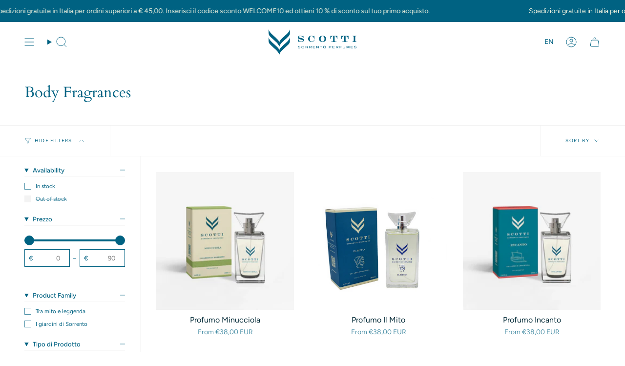

--- FILE ---
content_type: text/html; charset=utf-8
request_url: https://scottisorrento.com/en-int/collections/profumi-per-il-corpo
body_size: 34032
content:
<!doctype html>
<html class="no-js no-touch supports-no-cookies" lang="en">
<head>
    <meta charset="UTF-8">
  <meta http-equiv="X-UA-Compatible" content="IE=edge">
  <meta name="viewport" content="width=device-width, initial-scale=1.0">
  <meta name="theme-color" content="#006282">
  <link rel="canonical" href="https://scottisorrento.com/en-int/collections/profumi-per-il-corpo">
  <link rel="preconnect" href="https://cdn.shopify.com" crossorigin>
  <!-- ======================= Broadcast Theme V5.0.0 ========================= --><link rel="preconnect" href="https://fonts.shopifycdn.com" crossorigin><link href="//scottisorrento.com/cdn/shop/t/4/assets/theme.css?v=83584606135328477041689608474" as="style" rel="preload">
  <link href="//scottisorrento.com/cdn/shop/t/4/assets/vendor.js?v=93779096473886333451689602145" as="script" rel="preload">
  <link href="//scottisorrento.com/cdn/shop/t/4/assets/theme.js?v=64425254595996784921689602145" as="script" rel="preload">

    <link rel="icon" type="image/png" href="//scottisorrento.com/cdn/shop/files/scotti-logo-shopify-vertical-favicon.svg?crop=center&height=32&v=1687529543&width=32">
  

  <!-- Title and description ================================================ -->
  
  <title>
    
    Body Fragrances
    
    
    
      &ndash; Scotti Sorrento
    
  </title>

  
    <meta name="description" content="Explore the collection of artisanal perfumes by Scotti Sorrento. Unique olfactory experiences inspired by the beauty and magic of the Mediterranean coast. Shop now to embrace the essence of Sorrento.">
  

  <meta property="og:site_name" content="Scotti Sorrento">
<meta property="og:url" content="https://scottisorrento.com/en-int/collections/profumi-per-il-corpo">
<meta property="og:title" content="Body Fragrances">
<meta property="og:type" content="product.group">
<meta property="og:description" content="Explore the collection of artisanal perfumes by Scotti Sorrento. Unique olfactory experiences inspired by the beauty and magic of the Mediterranean coast. Shop now to embrace the essence of Sorrento."><meta property="og:image" content="http://scottisorrento.com/cdn/shop/files/scotti-sorrento.png?v=1691799954">
  <meta property="og:image:secure_url" content="https://scottisorrento.com/cdn/shop/files/scotti-sorrento.png?v=1691799954">
  <meta property="og:image:width" content="1200">
  <meta property="og:image:height" content="628"><meta name="twitter:card" content="summary_large_image">
<meta name="twitter:title" content="Body Fragrances">
<meta name="twitter:description" content="Explore the collection of artisanal perfumes by Scotti Sorrento. Unique olfactory experiences inspired by the beauty and magic of the Mediterranean coast. Shop now to embrace the essence of Sorrento.">

  <!-- CSS ================================================================== -->

  <link href="//scottisorrento.com/cdn/shop/t/4/assets/font-settings.css?v=116062395872872102331759342827" rel="stylesheet" type="text/css" media="all" />

  
<style data-shopify>

:root {--scrollbar-width: 0px;





--COLOR-VIDEO-BG: #f2f2f2;
--COLOR-BG-BRIGHTER: #f2f2f2;--COLOR-BG: #ffffff;--COLOR-BG-TRANSPARENT: rgba(255, 255, 255, 0);
--COLOR-BG-SECONDARY: #bce4fa;
--COLOR-BG-SECONDARY-LIGHTEN: #ffffff;
--COLOR-BG-RGB: 255, 255, 255;

--COLOR-TEXT-DARK: #002835;
--COLOR-TEXT: #006282;
--COLOR-TEXT-LIGHT: #4d91a8;


/* === Opacity shades of grey ===*/
--COLOR-A5:  rgba(0, 98, 130, 0.05);
--COLOR-A10: rgba(0, 98, 130, 0.1);
--COLOR-A15: rgba(0, 98, 130, 0.15);
--COLOR-A20: rgba(0, 98, 130, 0.2);
--COLOR-A25: rgba(0, 98, 130, 0.25);
--COLOR-A30: rgba(0, 98, 130, 0.3);
--COLOR-A35: rgba(0, 98, 130, 0.35);
--COLOR-A40: rgba(0, 98, 130, 0.4);
--COLOR-A45: rgba(0, 98, 130, 0.45);
--COLOR-A50: rgba(0, 98, 130, 0.5);
--COLOR-A55: rgba(0, 98, 130, 0.55);
--COLOR-A60: rgba(0, 98, 130, 0.6);
--COLOR-A65: rgba(0, 98, 130, 0.65);
--COLOR-A70: rgba(0, 98, 130, 0.7);
--COLOR-A75: rgba(0, 98, 130, 0.75);
--COLOR-A80: rgba(0, 98, 130, 0.8);
--COLOR-A85: rgba(0, 98, 130, 0.85);
--COLOR-A90: rgba(0, 98, 130, 0.9);
--COLOR-A95: rgba(0, 98, 130, 0.95);

--COLOR-BORDER: rgb(240, 240, 240);
--COLOR-BORDER-LIGHT: #f6f6f6;
--COLOR-BORDER-HAIRLINE: #f7f7f7;
--COLOR-BORDER-DARK: #bdbdbd;/* === Bright color ===*/
--COLOR-PRIMARY: #006282;
--COLOR-PRIMARY-HOVER: #002835;
--COLOR-PRIMARY-FADE: rgba(0, 98, 130, 0.05);
--COLOR-PRIMARY-FADE-HOVER: rgba(0, 98, 130, 0.1);
--COLOR-PRIMARY-LIGHT: #1cc7ff;--COLOR-PRIMARY-OPPOSITE: #ffffff;



/* === link Color ===*/
--COLOR-LINK: #006282;
--COLOR-LINK-HOVER: rgba(0, 98, 130, 0.7);
--COLOR-LINK-FADE: rgba(0, 98, 130, 0.05);
--COLOR-LINK-FADE-HOVER: rgba(0, 98, 130, 0.1);--COLOR-LINK-OPPOSITE: #ffffff;


/* === Product grid sale tags ===*/
--COLOR-SALE-BG: #fbfae4;
--COLOR-SALE-TEXT: #006282;--COLOR-SALE-TEXT-SECONDARY: #fbfae4;

/* === Product grid badges ===*/
--COLOR-BADGE-BG: #fbfae4;
--COLOR-BADGE-TEXT: #006282;

/* === Product sale color ===*/
--COLOR-SALE: #fac18a;

/* === Gray background on Product grid items ===*/--filter-bg: 1.0;/* === Helper colors for form error states ===*/
--COLOR-ERROR: #721C24;
--COLOR-ERROR-BG: #F8D7DA;
--COLOR-ERROR-BORDER: #F5C6CB;



  --RADIUS: 0px;
  --RADIUS-SELECT: 0px;

--COLOR-HEADER-BG: #ffffff;--COLOR-HEADER-BG-TRANSPARENT: rgba(255, 255, 255, 0);
--COLOR-HEADER-LINK: #006282;
--COLOR-HEADER-LINK-HOVER: rgba(0, 98, 130, 0.7);

--COLOR-MENU-BG: #ffffff;
--COLOR-MENU-LINK: #006282;
--COLOR-MENU-LINK-HOVER: rgba(0, 98, 130, 0.7);
--COLOR-SUBMENU-BG: #ffffff;
--COLOR-SUBMENU-LINK: #006282;
--COLOR-SUBMENU-LINK-HOVER: rgba(0, 98, 130, 0.7);
--COLOR-SUBMENU-TEXT-LIGHT: #4d91a8;
--COLOR-MENU-TRANSPARENT: #ffffff;
--COLOR-MENU-TRANSPARENT-HOVER: rgba(255, 255, 255, 0.7);

--COLOR-FOOTER-BG: #fbfae4;
--COLOR-FOOTER-TEXT: #006282;
--COLOR-FOOTER-TEXT-A35: rgba(0, 98, 130, 0.35);
--COLOR-FOOTER-TEXT-A75: rgba(0, 98, 130, 0.75);
--COLOR-FOOTER-LINK: #006282;
--COLOR-FOOTER-LINK-HOVER: rgba(0, 98, 130, 0.7);
--COLOR-FOOTER-BORDER: #006282;

--TRANSPARENT: rgba(255, 255, 255, 0);

/* === Default overlay opacity ===*/
--overlay-opacity: 0;
--underlay-opacity: 1;
--underlay-bg: rgba(0,0,0,0.4);

/* === Custom Cursor ===*/
--ICON-ZOOM-IN: url( "//scottisorrento.com/cdn/shop/t/4/assets/icon-zoom-in.svg?v=182473373117644429561689602145" );
--ICON-ZOOM-OUT: url( "//scottisorrento.com/cdn/shop/t/4/assets/icon-zoom-out.svg?v=101497157853986683871689602145" );

/* === Custom Icons ===*/


  
  --ICON-ADD-BAG: url( "//scottisorrento.com/cdn/shop/t/4/assets/icon-add-bag.svg?v=23763382405227654651689602145" );
  --ICON-ADD-CART: url( "//scottisorrento.com/cdn/shop/t/4/assets/icon-add-cart.svg?v=3962293684743587821689602145" );
  --ICON-ARROW-LEFT: url( "//scottisorrento.com/cdn/shop/t/4/assets/icon-arrow-left.svg?v=136066145774695772731689602145" );
  --ICON-ARROW-RIGHT: url( "//scottisorrento.com/cdn/shop/t/4/assets/icon-arrow-right.svg?v=150928298113663093401689602145" );
  --ICON-SELECT: url("//scottisorrento.com/cdn/shop/t/4/assets/icon-select.svg?v=167170173659852274001689602145");


--PRODUCT-GRID-ASPECT-RATIO: 100%;

/* === Typography ===*/
--FONT-WEIGHT-BODY: 400;
--FONT-WEIGHT-BODY-BOLD: 500;

--FONT-STACK-BODY: Figtree, sans-serif;
--FONT-STYLE-BODY: normal;
--FONT-STYLE-BODY-ITALIC: italic;
--FONT-ADJUST-BODY: 1.0;

--FONT-WEIGHT-HEADING: 400;
--FONT-WEIGHT-HEADING-BOLD: 700;

--FONT-STACK-HEADING: Cardo, serif;
--FONT-STYLE-HEADING: normal;
--FONT-STYLE-HEADING-ITALIC: italic;
--FONT-ADJUST-HEADING: 1.15;

--FONT-STACK-NAV: Figtree, sans-serif;
--FONT-STYLE-NAV: normal;
--FONT-STYLE-NAV-ITALIC: italic;
--FONT-ADJUST-NAV: 1.0;

--FONT-WEIGHT-NAV: 400;
--FONT-WEIGHT-NAV-BOLD: 500;

--FONT-SIZE-BASE: 1.0rem;
--FONT-SIZE-BASE-PERCENT: 1.0;

/* === Parallax ===*/
--PARALLAX-STRENGTH-MIN: 120.0%;
--PARALLAX-STRENGTH-MAX: 130.0%;--COLUMNS: 4;
--COLUMNS-MEDIUM: 3;
--COLUMNS-SMALL: 2;
--COLUMNS-MOBILE: 1;--LAYOUT-OUTER: 50px;
  --LAYOUT-GUTTER: 32px;
  --LAYOUT-OUTER-MEDIUM: 30px;
  --LAYOUT-GUTTER-MEDIUM: 22px;
  --LAYOUT-OUTER-SMALL: 16px;
  --LAYOUT-GUTTER-SMALL: 16px;--base-animation-delay: 0ms;
--line-height-normal: 1.375; /* Equals to line-height: normal; */--SIDEBAR-WIDTH: 288px;
  --SIDEBAR-WIDTH-MEDIUM: 258px;--DRAWER-WIDTH: 380px;--ICON-STROKE-WIDTH: 1px;/* === Button General ===*/
--BTN-FONT-STACK: Figtree, sans-serif;
--BTN-FONT-WEIGHT: 400;
--BTN-FONT-STYLE: normal;
--BTN-FONT-SIZE: 13px;

--BTN-LETTER-SPACING: 0.1em;
--BTN-UPPERCASE: uppercase;
--BTN-TEXT-ARROW-OFFSET: -1px;

/* === Button Primary ===*/
--BTN-PRIMARY-BORDER-COLOR: #006282;
--BTN-PRIMARY-BG-COLOR: #006282;
--BTN-PRIMARY-TEXT-COLOR: #ffffff;


  --BTN-PRIMARY-BG-COLOR-BRIGHTER: #004f69;


/* === Button Secondary ===*/
--BTN-SECONDARY-BORDER-COLOR: #fac18a;
--BTN-SECONDARY-BG-COLOR: #fac18a;
--BTN-SECONDARY-TEXT-COLOR: #006282;


  --BTN-SECONDARY-BG-COLOR-BRIGHTER: #f9b472;


/* === Button White ===*/
--TEXT-BTN-BORDER-WHITE: #fff;
--TEXT-BTN-BG-WHITE: #fff;
--TEXT-BTN-WHITE: #000;
--TEXT-BTN-BG-WHITE-BRIGHTER: #f2f2f2;

/* === Button Black ===*/
--TEXT-BTN-BG-BLACK: #000;
--TEXT-BTN-BORDER-BLACK: #000;
--TEXT-BTN-BLACK: #fff;
--TEXT-BTN-BG-BLACK-BRIGHTER: #1a1a1a;

/* === Cart Gradient ===*/


  --FREE-SHIPPING-GRADIENT: linear-gradient(to right, var(--COLOR-PRIMARY-LIGHT) 0%, var(--COLOR-PRIMARY) 100%);


}

::backdrop {
  --underlay-opacity: 1;
  --underlay-bg: rgba(0,0,0,0.4);
}
</style>


  <link href="//scottisorrento.com/cdn/shop/t/4/assets/theme.css?v=83584606135328477041689608474" rel="stylesheet" type="text/css" media="all" />

  

  <script>
    if (window.navigator.userAgent.indexOf('MSIE ') > 0 || window.navigator.userAgent.indexOf('Trident/') > 0) {
      document.documentElement.className = document.documentElement.className + ' ie';

      var scripts = document.getElementsByTagName('script')[0];
      var polyfill = document.createElement("script");
      polyfill.defer = true;
      polyfill.src = "//scottisorrento.com/cdn/shop/t/4/assets/ie11.js?v=144489047535103983231689602145";

      scripts.parentNode.insertBefore(polyfill, scripts);
    } else {
      document.documentElement.className = document.documentElement.className.replace('no-js', 'js');
    }

    let root = '/en-int';
    if (root[root.length - 1] !== '/') {
      root = root + '/';
    }

    window.theme = {
      routes: {
        root: root,
        cart_url: '/en-int/cart',
        cart_add_url: '/en-int/cart/add',
        cart_change_url: '/en-int/cart/change',
        product_recommendations_url: '/en-int/recommendations/products',
        predictive_search_url: '/en-int/search/suggest',
        addresses_url: '/en-int/account/addresses'
      },
      assets: {
        photoswipe: '//scottisorrento.com/cdn/shop/t/4/assets/photoswipe.js?v=162613001030112971491689602145',
        smoothscroll: '//scottisorrento.com/cdn/shop/t/4/assets/smoothscroll.js?v=37906625415260927261689602145',
        swatches: '//scottisorrento.com/cdn/shop/t/4/assets/swatches.json?v=184343565545568312921689608470',
        base: "//scottisorrento.com/cdn/shop/t/4/assets/",
      },
      strings: {
        addToCart: "Add to cart",
        soldOut: "Sold Out",
        from: "From",
        preOrder: "Pre-order",
        sale: "Sale",
        subscription: "Subscription",
        unavailable: "Unavailable",
        unitPrice: "Unit price",
        unitPriceSeparator: "per",
        shippingCalcSubmitButton: "Calculate shipping",
        shippingCalcSubmitButtonDisabled: "Calculating...",
        selectValue: "Select value",
        selectColor: "Select color",
        oneColor: "color",
        otherColor: "colors",
        upsellAddToCart: "Add",
        free: "Free",
        swatchesColor: "Color, Colour"
      },
      settings: {
        customerLoggedIn: null ? true : false,
        cartDrawerEnabled: true,
        enableQuickAdd: true,
        enableAnimations: false,
        transparentHeader: false,
        variantOnSale: true,
      },
      moneyFormat: true ? "€{{amount_with_comma_separator}} EUR" : "€{{amount_with_comma_separator}}",
      moneyWithoutCurrencyFormat: "€{{amount_with_comma_separator}}",
      moneyWithCurrencyFormat: "€{{amount_with_comma_separator}} EUR",
      subtotal: 0,
      info: {
        name: 'broadcast'
      },
      version: '5.0.0'
    };

    if (window.performance) {
      window.performance.mark('init');
    } else {
      window.fastNetworkAndCPU = false;
    }
  </script>

  
    <script src="//scottisorrento.com/cdn/shopifycloud/storefront/assets/themes_support/shopify_common-5f594365.js" defer="defer"></script>
  

  <!-- Theme Javascript ============================================================== -->
  <script src="//scottisorrento.com/cdn/shop/t/4/assets/vendor.js?v=93779096473886333451689602145" defer="defer"></script>
  <script src="//scottisorrento.com/cdn/shop/t/4/assets/theme.js?v=64425254595996784921689602145" defer="defer"></script><!-- Shopify app scripts =========================================================== -->

  <script>window.performance && window.performance.mark && window.performance.mark('shopify.content_for_header.start');</script><meta name="facebook-domain-verification" content="j7apj27yjfrzpwhop92gvcq5jp4lcm">
<meta id="shopify-digital-wallet" name="shopify-digital-wallet" content="/77629849901/digital_wallets/dialog">
<meta name="shopify-checkout-api-token" content="8c56e498271b2089edad43a86db101a6">
<link rel="alternate" type="application/atom+xml" title="Feed" href="/en-int/collections/profumi-per-il-corpo.atom" />
<link rel="alternate" hreflang="x-default" href="https://scottisorrento.com/collections/profumi-per-il-corpo">
<link rel="alternate" hreflang="it" href="https://scottisorrento.com/collections/profumi-per-il-corpo">
<link rel="alternate" hreflang="en" href="https://scottisorrento.com/en/collections/profumi-per-il-corpo">
<link rel="alternate" hreflang="it-CA" href="https://scottisorrento.com/it-int/collections/profumi-per-il-corpo">
<link rel="alternate" hreflang="en-CA" href="https://scottisorrento.com/en-int/collections/profumi-per-il-corpo">
<link rel="alternate" hreflang="it-AT" href="https://scottisorrento.com/it-eu/collections/profumi-per-il-corpo">
<link rel="alternate" hreflang="en-AT" href="https://scottisorrento.com/en-eu/collections/profumi-per-il-corpo">
<link rel="alternate" hreflang="it-BE" href="https://scottisorrento.com/it-eu/collections/profumi-per-il-corpo">
<link rel="alternate" hreflang="en-BE" href="https://scottisorrento.com/en-eu/collections/profumi-per-il-corpo">
<link rel="alternate" hreflang="it-BG" href="https://scottisorrento.com/it-eu/collections/profumi-per-il-corpo">
<link rel="alternate" hreflang="en-BG" href="https://scottisorrento.com/en-eu/collections/profumi-per-il-corpo">
<link rel="alternate" hreflang="it-HR" href="https://scottisorrento.com/it-eu/collections/profumi-per-il-corpo">
<link rel="alternate" hreflang="en-HR" href="https://scottisorrento.com/en-eu/collections/profumi-per-il-corpo">
<link rel="alternate" hreflang="it-CY" href="https://scottisorrento.com/it-eu/collections/profumi-per-il-corpo">
<link rel="alternate" hreflang="en-CY" href="https://scottisorrento.com/en-eu/collections/profumi-per-il-corpo">
<link rel="alternate" hreflang="it-CZ" href="https://scottisorrento.com/it-eu/collections/profumi-per-il-corpo">
<link rel="alternate" hreflang="en-CZ" href="https://scottisorrento.com/en-eu/collections/profumi-per-il-corpo">
<link rel="alternate" hreflang="it-DE" href="https://scottisorrento.com/it-eu/collections/profumi-per-il-corpo">
<link rel="alternate" hreflang="en-DE" href="https://scottisorrento.com/en-eu/collections/profumi-per-il-corpo">
<link rel="alternate" hreflang="it-DK" href="https://scottisorrento.com/it-eu/collections/profumi-per-il-corpo">
<link rel="alternate" hreflang="en-DK" href="https://scottisorrento.com/en-eu/collections/profumi-per-il-corpo">
<link rel="alternate" hreflang="it-EE" href="https://scottisorrento.com/it-eu/collections/profumi-per-il-corpo">
<link rel="alternate" hreflang="en-EE" href="https://scottisorrento.com/en-eu/collections/profumi-per-il-corpo">
<link rel="alternate" hreflang="it-FI" href="https://scottisorrento.com/it-eu/collections/profumi-per-il-corpo">
<link rel="alternate" hreflang="en-FI" href="https://scottisorrento.com/en-eu/collections/profumi-per-il-corpo">
<link rel="alternate" hreflang="it-FR" href="https://scottisorrento.com/it-eu/collections/profumi-per-il-corpo">
<link rel="alternate" hreflang="en-FR" href="https://scottisorrento.com/en-eu/collections/profumi-per-il-corpo">
<link rel="alternate" hreflang="it-GR" href="https://scottisorrento.com/it-eu/collections/profumi-per-il-corpo">
<link rel="alternate" hreflang="en-GR" href="https://scottisorrento.com/en-eu/collections/profumi-per-il-corpo">
<link rel="alternate" hreflang="it-HU" href="https://scottisorrento.com/it-eu/collections/profumi-per-il-corpo">
<link rel="alternate" hreflang="en-HU" href="https://scottisorrento.com/en-eu/collections/profumi-per-il-corpo">
<link rel="alternate" hreflang="it-IE" href="https://scottisorrento.com/it-eu/collections/profumi-per-il-corpo">
<link rel="alternate" hreflang="en-IE" href="https://scottisorrento.com/en-eu/collections/profumi-per-il-corpo">
<link rel="alternate" hreflang="it-LV" href="https://scottisorrento.com/it-eu/collections/profumi-per-il-corpo">
<link rel="alternate" hreflang="en-LV" href="https://scottisorrento.com/en-eu/collections/profumi-per-il-corpo">
<link rel="alternate" hreflang="it-LT" href="https://scottisorrento.com/it-eu/collections/profumi-per-il-corpo">
<link rel="alternate" hreflang="en-LT" href="https://scottisorrento.com/en-eu/collections/profumi-per-il-corpo">
<link rel="alternate" hreflang="it-LU" href="https://scottisorrento.com/it-eu/collections/profumi-per-il-corpo">
<link rel="alternate" hreflang="en-LU" href="https://scottisorrento.com/en-eu/collections/profumi-per-il-corpo">
<link rel="alternate" hreflang="it-MT" href="https://scottisorrento.com/it-eu/collections/profumi-per-il-corpo">
<link rel="alternate" hreflang="en-MT" href="https://scottisorrento.com/en-eu/collections/profumi-per-il-corpo">
<link rel="alternate" hreflang="it-NL" href="https://scottisorrento.com/it-eu/collections/profumi-per-il-corpo">
<link rel="alternate" hreflang="en-NL" href="https://scottisorrento.com/en-eu/collections/profumi-per-il-corpo">
<link rel="alternate" hreflang="it-PL" href="https://scottisorrento.com/it-eu/collections/profumi-per-il-corpo">
<link rel="alternate" hreflang="en-PL" href="https://scottisorrento.com/en-eu/collections/profumi-per-il-corpo">
<link rel="alternate" hreflang="it-PT" href="https://scottisorrento.com/it-eu/collections/profumi-per-il-corpo">
<link rel="alternate" hreflang="en-PT" href="https://scottisorrento.com/en-eu/collections/profumi-per-il-corpo">
<link rel="alternate" hreflang="it-RO" href="https://scottisorrento.com/it-eu/collections/profumi-per-il-corpo">
<link rel="alternate" hreflang="en-RO" href="https://scottisorrento.com/en-eu/collections/profumi-per-il-corpo">
<link rel="alternate" hreflang="it-SK" href="https://scottisorrento.com/it-eu/collections/profumi-per-il-corpo">
<link rel="alternate" hreflang="en-SK" href="https://scottisorrento.com/en-eu/collections/profumi-per-il-corpo">
<link rel="alternate" hreflang="it-SI" href="https://scottisorrento.com/it-eu/collections/profumi-per-il-corpo">
<link rel="alternate" hreflang="en-SI" href="https://scottisorrento.com/en-eu/collections/profumi-per-il-corpo">
<link rel="alternate" hreflang="it-ES" href="https://scottisorrento.com/it-eu/collections/profumi-per-il-corpo">
<link rel="alternate" hreflang="en-ES" href="https://scottisorrento.com/en-eu/collections/profumi-per-il-corpo">
<link rel="alternate" hreflang="it-SE" href="https://scottisorrento.com/it-eu/collections/profumi-per-il-corpo">
<link rel="alternate" hreflang="en-SE" href="https://scottisorrento.com/en-eu/collections/profumi-per-il-corpo">
<link rel="alternate" hreflang="it-US" href="https://scottisorrento.com/it-us/collections/profumi-per-il-corpo">
<link rel="alternate" hreflang="en-US" href="https://scottisorrento.com/en-us/collections/profumi-per-il-corpo">
<link rel="alternate" type="application/json+oembed" href="https://scottisorrento.com/en-int/collections/profumi-per-il-corpo.oembed">
<script async="async" src="/checkouts/internal/preloads.js?locale=en-CA"></script>
<link rel="preconnect" href="https://shop.app" crossorigin="anonymous">
<script async="async" src="https://shop.app/checkouts/internal/preloads.js?locale=en-CA&shop_id=77629849901" crossorigin="anonymous"></script>
<script id="apple-pay-shop-capabilities" type="application/json">{"shopId":77629849901,"countryCode":"IT","currencyCode":"EUR","merchantCapabilities":["supports3DS"],"merchantId":"gid:\/\/shopify\/Shop\/77629849901","merchantName":"Scotti Sorrento","requiredBillingContactFields":["postalAddress","email","phone"],"requiredShippingContactFields":["postalAddress","email","phone"],"shippingType":"shipping","supportedNetworks":["visa","maestro","masterCard","amex"],"total":{"type":"pending","label":"Scotti Sorrento","amount":"1.00"},"shopifyPaymentsEnabled":true,"supportsSubscriptions":true}</script>
<script id="shopify-features" type="application/json">{"accessToken":"8c56e498271b2089edad43a86db101a6","betas":["rich-media-storefront-analytics"],"domain":"scottisorrento.com","predictiveSearch":true,"shopId":77629849901,"locale":"en"}</script>
<script>var Shopify = Shopify || {};
Shopify.shop = "scotti-sorrento.myshopify.com";
Shopify.locale = "en";
Shopify.currency = {"active":"EUR","rate":"1.0"};
Shopify.country = "CA";
Shopify.theme = {"name":"Scotti Sorrento - DEV","id":155147665709,"schema_name":"Stinga Consulting","schema_version":"1.0.0","theme_store_id":null,"role":"main"};
Shopify.theme.handle = "null";
Shopify.theme.style = {"id":null,"handle":null};
Shopify.cdnHost = "scottisorrento.com/cdn";
Shopify.routes = Shopify.routes || {};
Shopify.routes.root = "/en-int/";</script>
<script type="module">!function(o){(o.Shopify=o.Shopify||{}).modules=!0}(window);</script>
<script>!function(o){function n(){var o=[];function n(){o.push(Array.prototype.slice.apply(arguments))}return n.q=o,n}var t=o.Shopify=o.Shopify||{};t.loadFeatures=n(),t.autoloadFeatures=n()}(window);</script>
<script>
  window.ShopifyPay = window.ShopifyPay || {};
  window.ShopifyPay.apiHost = "shop.app\/pay";
  window.ShopifyPay.redirectState = null;
</script>
<script id="shop-js-analytics" type="application/json">{"pageType":"collection"}</script>
<script defer="defer" async type="module" src="//scottisorrento.com/cdn/shopifycloud/shop-js/modules/v2/client.init-shop-cart-sync_C5BV16lS.en.esm.js"></script>
<script defer="defer" async type="module" src="//scottisorrento.com/cdn/shopifycloud/shop-js/modules/v2/chunk.common_CygWptCX.esm.js"></script>
<script type="module">
  await import("//scottisorrento.com/cdn/shopifycloud/shop-js/modules/v2/client.init-shop-cart-sync_C5BV16lS.en.esm.js");
await import("//scottisorrento.com/cdn/shopifycloud/shop-js/modules/v2/chunk.common_CygWptCX.esm.js");

  window.Shopify.SignInWithShop?.initShopCartSync?.({"fedCMEnabled":true,"windoidEnabled":true});

</script>
<script>
  window.Shopify = window.Shopify || {};
  if (!window.Shopify.featureAssets) window.Shopify.featureAssets = {};
  window.Shopify.featureAssets['shop-js'] = {"shop-cart-sync":["modules/v2/client.shop-cart-sync_ZFArdW7E.en.esm.js","modules/v2/chunk.common_CygWptCX.esm.js"],"init-fed-cm":["modules/v2/client.init-fed-cm_CmiC4vf6.en.esm.js","modules/v2/chunk.common_CygWptCX.esm.js"],"shop-button":["modules/v2/client.shop-button_tlx5R9nI.en.esm.js","modules/v2/chunk.common_CygWptCX.esm.js"],"shop-cash-offers":["modules/v2/client.shop-cash-offers_DOA2yAJr.en.esm.js","modules/v2/chunk.common_CygWptCX.esm.js","modules/v2/chunk.modal_D71HUcav.esm.js"],"init-windoid":["modules/v2/client.init-windoid_sURxWdc1.en.esm.js","modules/v2/chunk.common_CygWptCX.esm.js"],"shop-toast-manager":["modules/v2/client.shop-toast-manager_ClPi3nE9.en.esm.js","modules/v2/chunk.common_CygWptCX.esm.js"],"init-shop-email-lookup-coordinator":["modules/v2/client.init-shop-email-lookup-coordinator_B8hsDcYM.en.esm.js","modules/v2/chunk.common_CygWptCX.esm.js"],"init-shop-cart-sync":["modules/v2/client.init-shop-cart-sync_C5BV16lS.en.esm.js","modules/v2/chunk.common_CygWptCX.esm.js"],"avatar":["modules/v2/client.avatar_BTnouDA3.en.esm.js"],"pay-button":["modules/v2/client.pay-button_FdsNuTd3.en.esm.js","modules/v2/chunk.common_CygWptCX.esm.js"],"init-customer-accounts":["modules/v2/client.init-customer-accounts_DxDtT_ad.en.esm.js","modules/v2/client.shop-login-button_C5VAVYt1.en.esm.js","modules/v2/chunk.common_CygWptCX.esm.js","modules/v2/chunk.modal_D71HUcav.esm.js"],"init-shop-for-new-customer-accounts":["modules/v2/client.init-shop-for-new-customer-accounts_ChsxoAhi.en.esm.js","modules/v2/client.shop-login-button_C5VAVYt1.en.esm.js","modules/v2/chunk.common_CygWptCX.esm.js","modules/v2/chunk.modal_D71HUcav.esm.js"],"shop-login-button":["modules/v2/client.shop-login-button_C5VAVYt1.en.esm.js","modules/v2/chunk.common_CygWptCX.esm.js","modules/v2/chunk.modal_D71HUcav.esm.js"],"init-customer-accounts-sign-up":["modules/v2/client.init-customer-accounts-sign-up_CPSyQ0Tj.en.esm.js","modules/v2/client.shop-login-button_C5VAVYt1.en.esm.js","modules/v2/chunk.common_CygWptCX.esm.js","modules/v2/chunk.modal_D71HUcav.esm.js"],"shop-follow-button":["modules/v2/client.shop-follow-button_Cva4Ekp9.en.esm.js","modules/v2/chunk.common_CygWptCX.esm.js","modules/v2/chunk.modal_D71HUcav.esm.js"],"checkout-modal":["modules/v2/client.checkout-modal_BPM8l0SH.en.esm.js","modules/v2/chunk.common_CygWptCX.esm.js","modules/v2/chunk.modal_D71HUcav.esm.js"],"lead-capture":["modules/v2/client.lead-capture_Bi8yE_yS.en.esm.js","modules/v2/chunk.common_CygWptCX.esm.js","modules/v2/chunk.modal_D71HUcav.esm.js"],"shop-login":["modules/v2/client.shop-login_D6lNrXab.en.esm.js","modules/v2/chunk.common_CygWptCX.esm.js","modules/v2/chunk.modal_D71HUcav.esm.js"],"payment-terms":["modules/v2/client.payment-terms_CZxnsJam.en.esm.js","modules/v2/chunk.common_CygWptCX.esm.js","modules/v2/chunk.modal_D71HUcav.esm.js"]};
</script>
<script id="__st">var __st={"a":77629849901,"offset":3600,"reqid":"18121c19-5df2-45d3-9cad-7078289c7f7a-1768708825","pageurl":"scottisorrento.com\/en-int\/collections\/profumi-per-il-corpo","u":"ab9a04887ca8","p":"collection","rtyp":"collection","rid":449112539437};</script>
<script>window.ShopifyPaypalV4VisibilityTracking = true;</script>
<script id="captcha-bootstrap">!function(){'use strict';const t='contact',e='account',n='new_comment',o=[[t,t],['blogs',n],['comments',n],[t,'customer']],c=[[e,'customer_login'],[e,'guest_login'],[e,'recover_customer_password'],[e,'create_customer']],r=t=>t.map((([t,e])=>`form[action*='/${t}']:not([data-nocaptcha='true']) input[name='form_type'][value='${e}']`)).join(','),a=t=>()=>t?[...document.querySelectorAll(t)].map((t=>t.form)):[];function s(){const t=[...o],e=r(t);return a(e)}const i='password',u='form_key',d=['recaptcha-v3-token','g-recaptcha-response','h-captcha-response',i],f=()=>{try{return window.sessionStorage}catch{return}},m='__shopify_v',_=t=>t.elements[u];function p(t,e,n=!1){try{const o=window.sessionStorage,c=JSON.parse(o.getItem(e)),{data:r}=function(t){const{data:e,action:n}=t;return t[m]||n?{data:e,action:n}:{data:t,action:n}}(c);for(const[e,n]of Object.entries(r))t.elements[e]&&(t.elements[e].value=n);n&&o.removeItem(e)}catch(o){console.error('form repopulation failed',{error:o})}}const l='form_type',E='cptcha';function T(t){t.dataset[E]=!0}const w=window,h=w.document,L='Shopify',v='ce_forms',y='captcha';let A=!1;((t,e)=>{const n=(g='f06e6c50-85a8-45c8-87d0-21a2b65856fe',I='https://cdn.shopify.com/shopifycloud/storefront-forms-hcaptcha/ce_storefront_forms_captcha_hcaptcha.v1.5.2.iife.js',D={infoText:'Protected by hCaptcha',privacyText:'Privacy',termsText:'Terms'},(t,e,n)=>{const o=w[L][v],c=o.bindForm;if(c)return c(t,g,e,D).then(n);var r;o.q.push([[t,g,e,D],n]),r=I,A||(h.body.append(Object.assign(h.createElement('script'),{id:'captcha-provider',async:!0,src:r})),A=!0)});var g,I,D;w[L]=w[L]||{},w[L][v]=w[L][v]||{},w[L][v].q=[],w[L][y]=w[L][y]||{},w[L][y].protect=function(t,e){n(t,void 0,e),T(t)},Object.freeze(w[L][y]),function(t,e,n,w,h,L){const[v,y,A,g]=function(t,e,n){const i=e?o:[],u=t?c:[],d=[...i,...u],f=r(d),m=r(i),_=r(d.filter((([t,e])=>n.includes(e))));return[a(f),a(m),a(_),s()]}(w,h,L),I=t=>{const e=t.target;return e instanceof HTMLFormElement?e:e&&e.form},D=t=>v().includes(t);t.addEventListener('submit',(t=>{const e=I(t);if(!e)return;const n=D(e)&&!e.dataset.hcaptchaBound&&!e.dataset.recaptchaBound,o=_(e),c=g().includes(e)&&(!o||!o.value);(n||c)&&t.preventDefault(),c&&!n&&(function(t){try{if(!f())return;!function(t){const e=f();if(!e)return;const n=_(t);if(!n)return;const o=n.value;o&&e.removeItem(o)}(t);const e=Array.from(Array(32),(()=>Math.random().toString(36)[2])).join('');!function(t,e){_(t)||t.append(Object.assign(document.createElement('input'),{type:'hidden',name:u})),t.elements[u].value=e}(t,e),function(t,e){const n=f();if(!n)return;const o=[...t.querySelectorAll(`input[type='${i}']`)].map((({name:t})=>t)),c=[...d,...o],r={};for(const[a,s]of new FormData(t).entries())c.includes(a)||(r[a]=s);n.setItem(e,JSON.stringify({[m]:1,action:t.action,data:r}))}(t,e)}catch(e){console.error('failed to persist form',e)}}(e),e.submit())}));const S=(t,e)=>{t&&!t.dataset[E]&&(n(t,e.some((e=>e===t))),T(t))};for(const o of['focusin','change'])t.addEventListener(o,(t=>{const e=I(t);D(e)&&S(e,y())}));const B=e.get('form_key'),M=e.get(l),P=B&&M;t.addEventListener('DOMContentLoaded',(()=>{const t=y();if(P)for(const e of t)e.elements[l].value===M&&p(e,B);[...new Set([...A(),...v().filter((t=>'true'===t.dataset.shopifyCaptcha))])].forEach((e=>S(e,t)))}))}(h,new URLSearchParams(w.location.search),n,t,e,['guest_login'])})(!0,!0)}();</script>
<script integrity="sha256-4kQ18oKyAcykRKYeNunJcIwy7WH5gtpwJnB7kiuLZ1E=" data-source-attribution="shopify.loadfeatures" defer="defer" src="//scottisorrento.com/cdn/shopifycloud/storefront/assets/storefront/load_feature-a0a9edcb.js" crossorigin="anonymous"></script>
<script crossorigin="anonymous" defer="defer" src="//scottisorrento.com/cdn/shopifycloud/storefront/assets/shopify_pay/storefront-65b4c6d7.js?v=20250812"></script>
<script data-source-attribution="shopify.dynamic_checkout.dynamic.init">var Shopify=Shopify||{};Shopify.PaymentButton=Shopify.PaymentButton||{isStorefrontPortableWallets:!0,init:function(){window.Shopify.PaymentButton.init=function(){};var t=document.createElement("script");t.src="https://scottisorrento.com/cdn/shopifycloud/portable-wallets/latest/portable-wallets.en.js",t.type="module",document.head.appendChild(t)}};
</script>
<script data-source-attribution="shopify.dynamic_checkout.buyer_consent">
  function portableWalletsHideBuyerConsent(e){var t=document.getElementById("shopify-buyer-consent"),n=document.getElementById("shopify-subscription-policy-button");t&&n&&(t.classList.add("hidden"),t.setAttribute("aria-hidden","true"),n.removeEventListener("click",e))}function portableWalletsShowBuyerConsent(e){var t=document.getElementById("shopify-buyer-consent"),n=document.getElementById("shopify-subscription-policy-button");t&&n&&(t.classList.remove("hidden"),t.removeAttribute("aria-hidden"),n.addEventListener("click",e))}window.Shopify?.PaymentButton&&(window.Shopify.PaymentButton.hideBuyerConsent=portableWalletsHideBuyerConsent,window.Shopify.PaymentButton.showBuyerConsent=portableWalletsShowBuyerConsent);
</script>
<script data-source-attribution="shopify.dynamic_checkout.cart.bootstrap">document.addEventListener("DOMContentLoaded",(function(){function t(){return document.querySelector("shopify-accelerated-checkout-cart, shopify-accelerated-checkout")}if(t())Shopify.PaymentButton.init();else{new MutationObserver((function(e,n){t()&&(Shopify.PaymentButton.init(),n.disconnect())})).observe(document.body,{childList:!0,subtree:!0})}}));
</script>
<link id="shopify-accelerated-checkout-styles" rel="stylesheet" media="screen" href="https://scottisorrento.com/cdn/shopifycloud/portable-wallets/latest/accelerated-checkout-backwards-compat.css" crossorigin="anonymous">
<style id="shopify-accelerated-checkout-cart">
        #shopify-buyer-consent {
  margin-top: 1em;
  display: inline-block;
  width: 100%;
}

#shopify-buyer-consent.hidden {
  display: none;
}

#shopify-subscription-policy-button {
  background: none;
  border: none;
  padding: 0;
  text-decoration: underline;
  font-size: inherit;
  cursor: pointer;
}

#shopify-subscription-policy-button::before {
  box-shadow: none;
}

      </style>
<script id="sections-script" data-sections="footer" defer="defer" src="//scottisorrento.com/cdn/shop/t/4/compiled_assets/scripts.js?v=478"></script>
<script>window.performance && window.performance.mark && window.performance.mark('shopify.content_for_header.end');</script>

<!-- BEGIN app block: shopify://apps/consentmo-gdpr/blocks/gdpr_cookie_consent/4fbe573f-a377-4fea-9801-3ee0858cae41 -->


<!-- END app block --><script src="https://cdn.shopify.com/extensions/019bc798-8961-78a8-a4e0-9b2049d94b6d/consentmo-gdpr-575/assets/consentmo_cookie_consent.js" type="text/javascript" defer="defer"></script>
<link href="https://monorail-edge.shopifysvc.com" rel="dns-prefetch">
<script>(function(){if ("sendBeacon" in navigator && "performance" in window) {try {var session_token_from_headers = performance.getEntriesByType('navigation')[0].serverTiming.find(x => x.name == '_s').description;} catch {var session_token_from_headers = undefined;}var session_cookie_matches = document.cookie.match(/_shopify_s=([^;]*)/);var session_token_from_cookie = session_cookie_matches && session_cookie_matches.length === 2 ? session_cookie_matches[1] : "";var session_token = session_token_from_headers || session_token_from_cookie || "";function handle_abandonment_event(e) {var entries = performance.getEntries().filter(function(entry) {return /monorail-edge.shopifysvc.com/.test(entry.name);});if (!window.abandonment_tracked && entries.length === 0) {window.abandonment_tracked = true;var currentMs = Date.now();var navigation_start = performance.timing.navigationStart;var payload = {shop_id: 77629849901,url: window.location.href,navigation_start,duration: currentMs - navigation_start,session_token,page_type: "collection"};window.navigator.sendBeacon("https://monorail-edge.shopifysvc.com/v1/produce", JSON.stringify({schema_id: "online_store_buyer_site_abandonment/1.1",payload: payload,metadata: {event_created_at_ms: currentMs,event_sent_at_ms: currentMs}}));}}window.addEventListener('pagehide', handle_abandonment_event);}}());</script>
<script id="web-pixels-manager-setup">(function e(e,d,r,n,o){if(void 0===o&&(o={}),!Boolean(null===(a=null===(i=window.Shopify)||void 0===i?void 0:i.analytics)||void 0===a?void 0:a.replayQueue)){var i,a;window.Shopify=window.Shopify||{};var t=window.Shopify;t.analytics=t.analytics||{};var s=t.analytics;s.replayQueue=[],s.publish=function(e,d,r){return s.replayQueue.push([e,d,r]),!0};try{self.performance.mark("wpm:start")}catch(e){}var l=function(){var e={modern:/Edge?\/(1{2}[4-9]|1[2-9]\d|[2-9]\d{2}|\d{4,})\.\d+(\.\d+|)|Firefox\/(1{2}[4-9]|1[2-9]\d|[2-9]\d{2}|\d{4,})\.\d+(\.\d+|)|Chrom(ium|e)\/(9{2}|\d{3,})\.\d+(\.\d+|)|(Maci|X1{2}).+ Version\/(15\.\d+|(1[6-9]|[2-9]\d|\d{3,})\.\d+)([,.]\d+|)( \(\w+\)|)( Mobile\/\w+|) Safari\/|Chrome.+OPR\/(9{2}|\d{3,})\.\d+\.\d+|(CPU[ +]OS|iPhone[ +]OS|CPU[ +]iPhone|CPU IPhone OS|CPU iPad OS)[ +]+(15[._]\d+|(1[6-9]|[2-9]\d|\d{3,})[._]\d+)([._]\d+|)|Android:?[ /-](13[3-9]|1[4-9]\d|[2-9]\d{2}|\d{4,})(\.\d+|)(\.\d+|)|Android.+Firefox\/(13[5-9]|1[4-9]\d|[2-9]\d{2}|\d{4,})\.\d+(\.\d+|)|Android.+Chrom(ium|e)\/(13[3-9]|1[4-9]\d|[2-9]\d{2}|\d{4,})\.\d+(\.\d+|)|SamsungBrowser\/([2-9]\d|\d{3,})\.\d+/,legacy:/Edge?\/(1[6-9]|[2-9]\d|\d{3,})\.\d+(\.\d+|)|Firefox\/(5[4-9]|[6-9]\d|\d{3,})\.\d+(\.\d+|)|Chrom(ium|e)\/(5[1-9]|[6-9]\d|\d{3,})\.\d+(\.\d+|)([\d.]+$|.*Safari\/(?![\d.]+ Edge\/[\d.]+$))|(Maci|X1{2}).+ Version\/(10\.\d+|(1[1-9]|[2-9]\d|\d{3,})\.\d+)([,.]\d+|)( \(\w+\)|)( Mobile\/\w+|) Safari\/|Chrome.+OPR\/(3[89]|[4-9]\d|\d{3,})\.\d+\.\d+|(CPU[ +]OS|iPhone[ +]OS|CPU[ +]iPhone|CPU IPhone OS|CPU iPad OS)[ +]+(10[._]\d+|(1[1-9]|[2-9]\d|\d{3,})[._]\d+)([._]\d+|)|Android:?[ /-](13[3-9]|1[4-9]\d|[2-9]\d{2}|\d{4,})(\.\d+|)(\.\d+|)|Mobile Safari.+OPR\/([89]\d|\d{3,})\.\d+\.\d+|Android.+Firefox\/(13[5-9]|1[4-9]\d|[2-9]\d{2}|\d{4,})\.\d+(\.\d+|)|Android.+Chrom(ium|e)\/(13[3-9]|1[4-9]\d|[2-9]\d{2}|\d{4,})\.\d+(\.\d+|)|Android.+(UC? ?Browser|UCWEB|U3)[ /]?(15\.([5-9]|\d{2,})|(1[6-9]|[2-9]\d|\d{3,})\.\d+)\.\d+|SamsungBrowser\/(5\.\d+|([6-9]|\d{2,})\.\d+)|Android.+MQ{2}Browser\/(14(\.(9|\d{2,})|)|(1[5-9]|[2-9]\d|\d{3,})(\.\d+|))(\.\d+|)|K[Aa][Ii]OS\/(3\.\d+|([4-9]|\d{2,})\.\d+)(\.\d+|)/},d=e.modern,r=e.legacy,n=navigator.userAgent;return n.match(d)?"modern":n.match(r)?"legacy":"unknown"}(),u="modern"===l?"modern":"legacy",c=(null!=n?n:{modern:"",legacy:""})[u],f=function(e){return[e.baseUrl,"/wpm","/b",e.hashVersion,"modern"===e.buildTarget?"m":"l",".js"].join("")}({baseUrl:d,hashVersion:r,buildTarget:u}),m=function(e){var d=e.version,r=e.bundleTarget,n=e.surface,o=e.pageUrl,i=e.monorailEndpoint;return{emit:function(e){var a=e.status,t=e.errorMsg,s=(new Date).getTime(),l=JSON.stringify({metadata:{event_sent_at_ms:s},events:[{schema_id:"web_pixels_manager_load/3.1",payload:{version:d,bundle_target:r,page_url:o,status:a,surface:n,error_msg:t},metadata:{event_created_at_ms:s}}]});if(!i)return console&&console.warn&&console.warn("[Web Pixels Manager] No Monorail endpoint provided, skipping logging."),!1;try{return self.navigator.sendBeacon.bind(self.navigator)(i,l)}catch(e){}var u=new XMLHttpRequest;try{return u.open("POST",i,!0),u.setRequestHeader("Content-Type","text/plain"),u.send(l),!0}catch(e){return console&&console.warn&&console.warn("[Web Pixels Manager] Got an unhandled error while logging to Monorail."),!1}}}}({version:r,bundleTarget:l,surface:e.surface,pageUrl:self.location.href,monorailEndpoint:e.monorailEndpoint});try{o.browserTarget=l,function(e){var d=e.src,r=e.async,n=void 0===r||r,o=e.onload,i=e.onerror,a=e.sri,t=e.scriptDataAttributes,s=void 0===t?{}:t,l=document.createElement("script"),u=document.querySelector("head"),c=document.querySelector("body");if(l.async=n,l.src=d,a&&(l.integrity=a,l.crossOrigin="anonymous"),s)for(var f in s)if(Object.prototype.hasOwnProperty.call(s,f))try{l.dataset[f]=s[f]}catch(e){}if(o&&l.addEventListener("load",o),i&&l.addEventListener("error",i),u)u.appendChild(l);else{if(!c)throw new Error("Did not find a head or body element to append the script");c.appendChild(l)}}({src:f,async:!0,onload:function(){if(!function(){var e,d;return Boolean(null===(d=null===(e=window.Shopify)||void 0===e?void 0:e.analytics)||void 0===d?void 0:d.initialized)}()){var d=window.webPixelsManager.init(e)||void 0;if(d){var r=window.Shopify.analytics;r.replayQueue.forEach((function(e){var r=e[0],n=e[1],o=e[2];d.publishCustomEvent(r,n,o)})),r.replayQueue=[],r.publish=d.publishCustomEvent,r.visitor=d.visitor,r.initialized=!0}}},onerror:function(){return m.emit({status:"failed",errorMsg:"".concat(f," has failed to load")})},sri:function(e){var d=/^sha384-[A-Za-z0-9+/=]+$/;return"string"==typeof e&&d.test(e)}(c)?c:"",scriptDataAttributes:o}),m.emit({status:"loading"})}catch(e){m.emit({status:"failed",errorMsg:(null==e?void 0:e.message)||"Unknown error"})}}})({shopId: 77629849901,storefrontBaseUrl: "https://scottisorrento.com",extensionsBaseUrl: "https://extensions.shopifycdn.com/cdn/shopifycloud/web-pixels-manager",monorailEndpoint: "https://monorail-edge.shopifysvc.com/unstable/produce_batch",surface: "storefront-renderer",enabledBetaFlags: ["2dca8a86"],webPixelsConfigList: [{"id":"253788461","configuration":"{\"pixel_id\":\"637547695177736\",\"pixel_type\":\"facebook_pixel\",\"metaapp_system_user_token\":\"-\"}","eventPayloadVersion":"v1","runtimeContext":"OPEN","scriptVersion":"ca16bc87fe92b6042fbaa3acc2fbdaa6","type":"APP","apiClientId":2329312,"privacyPurposes":["ANALYTICS","MARKETING","SALE_OF_DATA"],"dataSharingAdjustments":{"protectedCustomerApprovalScopes":["read_customer_address","read_customer_email","read_customer_name","read_customer_personal_data","read_customer_phone"]}},{"id":"shopify-app-pixel","configuration":"{}","eventPayloadVersion":"v1","runtimeContext":"STRICT","scriptVersion":"0450","apiClientId":"shopify-pixel","type":"APP","privacyPurposes":["ANALYTICS","MARKETING"]},{"id":"shopify-custom-pixel","eventPayloadVersion":"v1","runtimeContext":"LAX","scriptVersion":"0450","apiClientId":"shopify-pixel","type":"CUSTOM","privacyPurposes":["ANALYTICS","MARKETING"]}],isMerchantRequest: false,initData: {"shop":{"name":"Scotti Sorrento","paymentSettings":{"currencyCode":"EUR"},"myshopifyDomain":"scotti-sorrento.myshopify.com","countryCode":"IT","storefrontUrl":"https:\/\/scottisorrento.com\/en-int"},"customer":null,"cart":null,"checkout":null,"productVariants":[],"purchasingCompany":null},},"https://scottisorrento.com/cdn","fcfee988w5aeb613cpc8e4bc33m6693e112",{"modern":"","legacy":""},{"shopId":"77629849901","storefrontBaseUrl":"https:\/\/scottisorrento.com","extensionBaseUrl":"https:\/\/extensions.shopifycdn.com\/cdn\/shopifycloud\/web-pixels-manager","surface":"storefront-renderer","enabledBetaFlags":"[\"2dca8a86\"]","isMerchantRequest":"false","hashVersion":"fcfee988w5aeb613cpc8e4bc33m6693e112","publish":"custom","events":"[[\"page_viewed\",{}],[\"collection_viewed\",{\"collection\":{\"id\":\"449112539437\",\"title\":\"Body Fragrances\",\"productVariants\":[{\"price\":{\"amount\":38.0,\"currencyCode\":\"EUR\"},\"product\":{\"title\":\"Profumo Minucciola\",\"vendor\":\"Scotti Sorrento\",\"id\":\"9563575615789\",\"untranslatedTitle\":\"Profumo Minucciola\",\"url\":\"\/en-int\/products\/profumo-minucciola-100-ml-copia\",\"type\":\"Profumo\"},\"id\":\"49387912331565\",\"image\":{\"src\":\"\/\/scottisorrento.com\/cdn\/shop\/files\/Minucciola100Shopify.jpg?v=1695466591\"},\"sku\":\"\",\"title\":\"30ML\",\"untranslatedTitle\":\"30ML\"},{\"price\":{\"amount\":38.0,\"currencyCode\":\"EUR\"},\"product\":{\"title\":\"Profumo Il Mito\",\"vendor\":\"Scotti Sorrento\",\"id\":\"8497445830957\",\"untranslatedTitle\":\"Profumo Il Mito\",\"url\":\"\/en-int\/products\/profumo-limito\",\"type\":\"Profumo\"},\"id\":\"48882814615853\",\"image\":{\"src\":\"\/\/scottisorrento.com\/cdn\/shop\/files\/PROFUMO_MITO_30_SCATOLO-min.jpg?v=1714991276\"},\"sku\":\"\",\"title\":\"30 ml\",\"untranslatedTitle\":\"30 ml\"},{\"price\":{\"amount\":38.0,\"currencyCode\":\"EUR\"},\"product\":{\"title\":\"Profumo Incanto\",\"vendor\":\"Scotti Sorrento\",\"id\":\"9563646329133\",\"untranslatedTitle\":\"Profumo Incanto\",\"url\":\"\/en-int\/products\/profumo-incanto\",\"type\":\"Profumo\"},\"id\":\"49388061524269\",\"image\":{\"src\":\"\/\/scottisorrento.com\/cdn\/shop\/files\/incanto_scatola100ml.jpg?v=1695466977\"},\"sku\":\"\",\"title\":\"30ML\",\"untranslatedTitle\":\"30ML\"},{\"price\":{\"amount\":38.0,\"currencyCode\":\"EUR\"},\"product\":{\"title\":\"Profumo Baia\",\"vendor\":\"Scotti Sorrento\",\"id\":\"9563727692077\",\"untranslatedTitle\":\"Profumo Baia\",\"url\":\"\/en-int\/products\/profumo-baia\",\"type\":\"Profumo\"},\"id\":\"49388210487597\",\"image\":{\"src\":\"\/\/scottisorrento.com\/cdn\/shop\/files\/PROFUMO_BAIA_30_ML-min.jpg?v=1729260779\"},\"sku\":\"\",\"title\":\"30ML\",\"untranslatedTitle\":\"30ML\"},{\"price\":{\"amount\":38.0,\"currencyCode\":\"EUR\"},\"product\":{\"title\":\"Profumo Vaniglia e Zenzero\",\"vendor\":\"Scotti Sorrento\",\"id\":\"9563554775341\",\"untranslatedTitle\":\"Profumo Vaniglia e Zenzero\",\"url\":\"\/en-int\/products\/profumo-vaniglia-e-zenzero-100-ml-copia\",\"type\":\"Profumo\"},\"id\":\"49387860263213\",\"image\":{\"src\":\"\/\/scottisorrento.com\/cdn\/shop\/files\/VAN.ZENZ100Shopify.jpg?v=1695466063\"},\"sku\":\"\",\"title\":\"30ML\",\"untranslatedTitle\":\"30ML\"},{\"price\":{\"amount\":35.0,\"currencyCode\":\"EUR\"},\"product\":{\"title\":\"Profumo Limoneto\",\"vendor\":\"Scotti Sorrento\",\"id\":\"9563596849453\",\"untranslatedTitle\":\"Profumo Limoneto\",\"url\":\"\/en-int\/products\/profumo-limoneto\",\"type\":\"Profumo\"},\"id\":\"49387959058733\",\"image\":{\"src\":\"\/\/scottisorrento.com\/cdn\/shop\/files\/limoneto_scatola100ml.jpg?v=1695466764\"},\"sku\":\"\",\"title\":\"30ML\",\"untranslatedTitle\":\"30ML\"},{\"price\":{\"amount\":38.0,\"currencyCode\":\"EUR\"},\"product\":{\"title\":\"Profumo Seduzione\",\"vendor\":\"Scotti Sorrento\",\"id\":\"8512380109101\",\"untranslatedTitle\":\"Profumo Seduzione\",\"url\":\"\/en-int\/products\/profumo-seduzione\",\"type\":\"Profumo\"},\"id\":\"48882686034221\",\"image\":{\"src\":\"\/\/scottisorrento.com\/cdn\/shop\/files\/PROF._SEDUZ._30_SCATOLO-min.jpg?v=1714990758\"},\"sku\":\"\",\"title\":\"30 ml\",\"untranslatedTitle\":\"30 ml\"},{\"price\":{\"amount\":35.0,\"currencyCode\":\"EUR\"},\"product\":{\"title\":\"Profumo Fiori d’Arancio\",\"vendor\":\"Scotti Sorrento\",\"id\":\"9563622441261\",\"untranslatedTitle\":\"Profumo Fiori d’Arancio\",\"url\":\"\/en-int\/products\/profumo-fiori-d-arancio\",\"type\":\"Profumo\"},\"id\":\"49388010176813\",\"image\":{\"src\":\"\/\/scottisorrento.com\/cdn\/shop\/files\/Fiorearancio100Shopify.jpg?v=1695467214\"},\"sku\":\"\",\"title\":\"30ML\",\"untranslatedTitle\":\"30ML\"},{\"price\":{\"amount\":38.0,\"currencyCode\":\"EUR\"},\"product\":{\"title\":\"Profumo Sirenide\",\"vendor\":\"Scotti Sorrento\",\"id\":\"9563686732077\",\"untranslatedTitle\":\"Profumo Sirenide\",\"url\":\"\/en-int\/products\/profumo-sirenide\",\"type\":\"Profumo\"},\"id\":\"49388158255405\",\"image\":{\"src\":\"\/\/scottisorrento.com\/cdn\/shop\/files\/sirenide_scatola100ml.jpg?v=1695466430\"},\"sku\":\"\",\"title\":\"30ML\",\"untranslatedTitle\":\"30ML\"}]}}]]"});</script><script>
  window.ShopifyAnalytics = window.ShopifyAnalytics || {};
  window.ShopifyAnalytics.meta = window.ShopifyAnalytics.meta || {};
  window.ShopifyAnalytics.meta.currency = 'EUR';
  var meta = {"products":[{"id":9563575615789,"gid":"gid:\/\/shopify\/Product\/9563575615789","vendor":"Scotti Sorrento","type":"Profumo","handle":"profumo-minucciola-100-ml-copia","variants":[{"id":49387912331565,"price":3800,"name":"Profumo Minucciola - 30ML","public_title":"30ML","sku":""},{"id":49387912397101,"price":6000,"name":"Profumo Minucciola - 50ML","public_title":"50ML","sku":""},{"id":49387912429869,"price":9000,"name":"Profumo Minucciola - 100ML","public_title":"100ML","sku":""}],"remote":false},{"id":8497445830957,"gid":"gid:\/\/shopify\/Product\/8497445830957","vendor":"Scotti Sorrento","type":"Profumo","handle":"profumo-limito","variants":[{"id":48882814615853,"price":3800,"name":"Profumo Il Mito - 30 ml","public_title":"30 ml","sku":""},{"id":48882814648621,"price":6000,"name":"Profumo Il Mito - 50 ml","public_title":"50 ml","sku":""},{"id":48882814681389,"price":9000,"name":"Profumo Il Mito - 100 ml","public_title":"100 ml","sku":""}],"remote":false},{"id":9563646329133,"gid":"gid:\/\/shopify\/Product\/9563646329133","vendor":"Scotti Sorrento","type":"Profumo","handle":"profumo-incanto","variants":[{"id":49388061524269,"price":3800,"name":"Profumo Incanto - 30ML","public_title":"30ML","sku":""},{"id":49388061557037,"price":6000,"name":"Profumo Incanto - 50ML","public_title":"50ML","sku":""},{"id":49388061589805,"price":9000,"name":"Profumo Incanto - 100ML","public_title":"100ML","sku":""}],"remote":false},{"id":9563727692077,"gid":"gid:\/\/shopify\/Product\/9563727692077","vendor":"Scotti Sorrento","type":"Profumo","handle":"profumo-baia","variants":[{"id":49388210487597,"price":3800,"name":"Profumo Baia - 30ML","public_title":"30ML","sku":""},{"id":49388210520365,"price":6000,"name":"Profumo Baia - 50ML","public_title":"50ML","sku":""},{"id":49388210553133,"price":9000,"name":"Profumo Baia - 100ML","public_title":"100ML","sku":""}],"remote":false},{"id":9563554775341,"gid":"gid:\/\/shopify\/Product\/9563554775341","vendor":"Scotti Sorrento","type":"Profumo","handle":"profumo-vaniglia-e-zenzero-100-ml-copia","variants":[{"id":49387860263213,"price":3800,"name":"Profumo Vaniglia e Zenzero - 30ML","public_title":"30ML","sku":""},{"id":49387860295981,"price":6000,"name":"Profumo Vaniglia e Zenzero - 50ML","public_title":"50ML","sku":""},{"id":49387860328749,"price":9000,"name":"Profumo Vaniglia e Zenzero - 100ML","public_title":"100ML","sku":""}],"remote":false},{"id":9563596849453,"gid":"gid:\/\/shopify\/Product\/9563596849453","vendor":"Scotti Sorrento","type":"Profumo","handle":"profumo-limoneto","variants":[{"id":49387959058733,"price":3500,"name":"Profumo Limoneto - 30ML","public_title":"30ML","sku":""},{"id":49387959091501,"price":4800,"name":"Profumo Limoneto - 50ML","public_title":"50ML","sku":""},{"id":49387959124269,"price":7500,"name":"Profumo Limoneto - 100ML","public_title":"100ML","sku":""}],"remote":false},{"id":8512380109101,"gid":"gid:\/\/shopify\/Product\/8512380109101","vendor":"Scotti Sorrento","type":"Profumo","handle":"profumo-seduzione","variants":[{"id":48882686034221,"price":3800,"name":"Profumo Seduzione - 30 ml","public_title":"30 ml","sku":""},{"id":48882783813933,"price":6000,"name":"Profumo Seduzione - 50 ml","public_title":"50 ml","sku":""},{"id":48882783846701,"price":9000,"name":"Profumo Seduzione - 100 ml","public_title":"100 ml","sku":""}],"remote":false},{"id":9563622441261,"gid":"gid:\/\/shopify\/Product\/9563622441261","vendor":"Scotti Sorrento","type":"Profumo","handle":"profumo-fiori-d-arancio","variants":[{"id":49388010176813,"price":3500,"name":"Profumo Fiori d’Arancio - 30ML","public_title":"30ML","sku":""},{"id":49388010209581,"price":4800,"name":"Profumo Fiori d’Arancio - 50ML","public_title":"50ML","sku":""},{"id":49388010242349,"price":7500,"name":"Profumo Fiori d’Arancio - 100ML","public_title":"100ML","sku":""}],"remote":false},{"id":9563686732077,"gid":"gid:\/\/shopify\/Product\/9563686732077","vendor":"Scotti Sorrento","type":"Profumo","handle":"profumo-sirenide","variants":[{"id":49388158255405,"price":3800,"name":"Profumo Sirenide - 30ML","public_title":"30ML","sku":""},{"id":49388158320941,"price":6000,"name":"Profumo Sirenide - 50ML","public_title":"50ML","sku":""},{"id":49388158353709,"price":9000,"name":"Profumo Sirenide - 100ML","public_title":"100ML","sku":""}],"remote":false}],"page":{"pageType":"collection","resourceType":"collection","resourceId":449112539437,"requestId":"18121c19-5df2-45d3-9cad-7078289c7f7a-1768708825"}};
  for (var attr in meta) {
    window.ShopifyAnalytics.meta[attr] = meta[attr];
  }
</script>
<script class="analytics">
  (function () {
    var customDocumentWrite = function(content) {
      var jquery = null;

      if (window.jQuery) {
        jquery = window.jQuery;
      } else if (window.Checkout && window.Checkout.$) {
        jquery = window.Checkout.$;
      }

      if (jquery) {
        jquery('body').append(content);
      }
    };

    var hasLoggedConversion = function(token) {
      if (token) {
        return document.cookie.indexOf('loggedConversion=' + token) !== -1;
      }
      return false;
    }

    var setCookieIfConversion = function(token) {
      if (token) {
        var twoMonthsFromNow = new Date(Date.now());
        twoMonthsFromNow.setMonth(twoMonthsFromNow.getMonth() + 2);

        document.cookie = 'loggedConversion=' + token + '; expires=' + twoMonthsFromNow;
      }
    }

    var trekkie = window.ShopifyAnalytics.lib = window.trekkie = window.trekkie || [];
    if (trekkie.integrations) {
      return;
    }
    trekkie.methods = [
      'identify',
      'page',
      'ready',
      'track',
      'trackForm',
      'trackLink'
    ];
    trekkie.factory = function(method) {
      return function() {
        var args = Array.prototype.slice.call(arguments);
        args.unshift(method);
        trekkie.push(args);
        return trekkie;
      };
    };
    for (var i = 0; i < trekkie.methods.length; i++) {
      var key = trekkie.methods[i];
      trekkie[key] = trekkie.factory(key);
    }
    trekkie.load = function(config) {
      trekkie.config = config || {};
      trekkie.config.initialDocumentCookie = document.cookie;
      var first = document.getElementsByTagName('script')[0];
      var script = document.createElement('script');
      script.type = 'text/javascript';
      script.onerror = function(e) {
        var scriptFallback = document.createElement('script');
        scriptFallback.type = 'text/javascript';
        scriptFallback.onerror = function(error) {
                var Monorail = {
      produce: function produce(monorailDomain, schemaId, payload) {
        var currentMs = new Date().getTime();
        var event = {
          schema_id: schemaId,
          payload: payload,
          metadata: {
            event_created_at_ms: currentMs,
            event_sent_at_ms: currentMs
          }
        };
        return Monorail.sendRequest("https://" + monorailDomain + "/v1/produce", JSON.stringify(event));
      },
      sendRequest: function sendRequest(endpointUrl, payload) {
        // Try the sendBeacon API
        if (window && window.navigator && typeof window.navigator.sendBeacon === 'function' && typeof window.Blob === 'function' && !Monorail.isIos12()) {
          var blobData = new window.Blob([payload], {
            type: 'text/plain'
          });

          if (window.navigator.sendBeacon(endpointUrl, blobData)) {
            return true;
          } // sendBeacon was not successful

        } // XHR beacon

        var xhr = new XMLHttpRequest();

        try {
          xhr.open('POST', endpointUrl);
          xhr.setRequestHeader('Content-Type', 'text/plain');
          xhr.send(payload);
        } catch (e) {
          console.log(e);
        }

        return false;
      },
      isIos12: function isIos12() {
        return window.navigator.userAgent.lastIndexOf('iPhone; CPU iPhone OS 12_') !== -1 || window.navigator.userAgent.lastIndexOf('iPad; CPU OS 12_') !== -1;
      }
    };
    Monorail.produce('monorail-edge.shopifysvc.com',
      'trekkie_storefront_load_errors/1.1',
      {shop_id: 77629849901,
      theme_id: 155147665709,
      app_name: "storefront",
      context_url: window.location.href,
      source_url: "//scottisorrento.com/cdn/s/trekkie.storefront.cd680fe47e6c39ca5d5df5f0a32d569bc48c0f27.min.js"});

        };
        scriptFallback.async = true;
        scriptFallback.src = '//scottisorrento.com/cdn/s/trekkie.storefront.cd680fe47e6c39ca5d5df5f0a32d569bc48c0f27.min.js';
        first.parentNode.insertBefore(scriptFallback, first);
      };
      script.async = true;
      script.src = '//scottisorrento.com/cdn/s/trekkie.storefront.cd680fe47e6c39ca5d5df5f0a32d569bc48c0f27.min.js';
      first.parentNode.insertBefore(script, first);
    };
    trekkie.load(
      {"Trekkie":{"appName":"storefront","development":false,"defaultAttributes":{"shopId":77629849901,"isMerchantRequest":null,"themeId":155147665709,"themeCityHash":"6360309709746585927","contentLanguage":"en","currency":"EUR","eventMetadataId":"f6667cb0-bfa7-4de7-92ad-7b9f1ea96124"},"isServerSideCookieWritingEnabled":true,"monorailRegion":"shop_domain","enabledBetaFlags":["65f19447"]},"Session Attribution":{},"S2S":{"facebookCapiEnabled":true,"source":"trekkie-storefront-renderer","apiClientId":580111}}
    );

    var loaded = false;
    trekkie.ready(function() {
      if (loaded) return;
      loaded = true;

      window.ShopifyAnalytics.lib = window.trekkie;

      var originalDocumentWrite = document.write;
      document.write = customDocumentWrite;
      try { window.ShopifyAnalytics.merchantGoogleAnalytics.call(this); } catch(error) {};
      document.write = originalDocumentWrite;

      window.ShopifyAnalytics.lib.page(null,{"pageType":"collection","resourceType":"collection","resourceId":449112539437,"requestId":"18121c19-5df2-45d3-9cad-7078289c7f7a-1768708825","shopifyEmitted":true});

      var match = window.location.pathname.match(/checkouts\/(.+)\/(thank_you|post_purchase)/)
      var token = match? match[1]: undefined;
      if (!hasLoggedConversion(token)) {
        setCookieIfConversion(token);
        window.ShopifyAnalytics.lib.track("Viewed Product Category",{"currency":"EUR","category":"Collection: profumi-per-il-corpo","collectionName":"profumi-per-il-corpo","collectionId":449112539437,"nonInteraction":true},undefined,undefined,{"shopifyEmitted":true});
      }
    });


        var eventsListenerScript = document.createElement('script');
        eventsListenerScript.async = true;
        eventsListenerScript.src = "//scottisorrento.com/cdn/shopifycloud/storefront/assets/shop_events_listener-3da45d37.js";
        document.getElementsByTagName('head')[0].appendChild(eventsListenerScript);

})();</script>
<script
  defer
  src="https://scottisorrento.com/cdn/shopifycloud/perf-kit/shopify-perf-kit-3.0.4.min.js"
  data-application="storefront-renderer"
  data-shop-id="77629849901"
  data-render-region="gcp-us-east1"
  data-page-type="collection"
  data-theme-instance-id="155147665709"
  data-theme-name="Stinga Consulting"
  data-theme-version="1.0.0"
  data-monorail-region="shop_domain"
  data-resource-timing-sampling-rate="10"
  data-shs="true"
  data-shs-beacon="true"
  data-shs-export-with-fetch="true"
  data-shs-logs-sample-rate="1"
  data-shs-beacon-endpoint="https://scottisorrento.com/api/collect"
></script>
</head>

<body id="body-fragrances" class="template-collection grid-classic" data-animations="false"><a class="in-page-link visually-hidden skip-link" data-skip-content href="#MainContent">Skip to content</a>

  <div class="container" data-site-container>
    <div class="header-sections">
      <!-- BEGIN sections: group-header -->
<div id="shopify-section-sections--20032157286701__announcement" class="shopify-section shopify-section-group-group-header page-announcement"><div id="Announcement--sections--20032157286701__announcement"
  class="announcement__wrapper announcement__wrapper--top"
  data-announcement-wrapper
  data-section-id="sections--20032157286701__announcement"
  data-section-type="announcement"
  style="--PT: 0px;
  --PB: 0px;--bg: #006282;--text: #fbfae4;
    --link: #fbfae4;
    --link-hover: #fbfae4;--text-size: var(--font-2);"><div class="announcement__bar announcement__bar--error">
      <div class="announcement__message">
        <div class="announcement__text">
          <div class="announcement__main">This site has limited support for your browser. We recommend switching to Edge, Chrome, Safari, or Firefox.</div>
        </div>
      </div>
    </div><div class="announcement__bar-outer" data-bar data-bar-top><div class="announcement__bar-holder announcement__bar-holder--marquee" data-marquee>
            <div class="announcement__bar">
              <div data-ticker-frame data-marquee-speed="1.63" class="announcement__message">
                <div data-ticker-scale class="announcement__scale ticker--unloaded">
                  <div data-ticker-text class="announcement__text">
                    <div class="announcement__slide"data-slide="code_R6fbdz"
    data-slide-index="0"
    data-block-id="code_R6fbdz"
    

>
              <div class="body-size-2"><p>Spedizioni gratuite in Italia per ordini superiori a € 45,00. 
Inserisci il codice sconto WELCOME10 ed ottieni 10 % di sconto sul tuo primo acquisto.  </p></div>
            </div>
                  </div>
                </div>
              </div>
            </div>
          </div></div></div>
</div><div id="shopify-section-sections--20032157286701__header" class="shopify-section shopify-section-group-group-header page-header"><style data-shopify>:root {
    --menu-height: calc(82px);

    
--icon-add-cart: var(--ICON-ADD-BAG);}.header__logo__link::before { padding-bottom: 28.93401015228426%; }.main-content > .shopify-section:first-of-type .backdrop--linear:before { display: none; }</style><div class="header__wrapper"
  data-header-wrapper
  data-header-transparent="false"
  
  data-header-style="logo_beside"
  data-section-id="sections--20032157286701__header"
  data-section-type="header"
  style="--highlight: #d02e2e;">

  <header class="theme__header" role="banner" data-header-height>
    <div class="header__mobile">
      <div class="header__mobile__left">
    <div class="header__mobile__button">
      <button class="header__mobile__hamburger"
        data-drawer-toggle="hamburger"
        aria-label="Show menu"
        aria-haspopup="true"
        aria-expanded="false"
        aria-controls="header-menu"><svg aria-hidden="true" focusable="false" role="presentation" class="icon icon-menu" viewBox="0 0 24 24"><path d="M3 5h18M3 12h18M3 19h18" stroke="#000" stroke-linecap="round" stroke-linejoin="round"/></svg></button>
    </div><div class="header__mobile__button">
        <header-search-popdown>
          <details>
            <summary class="navlink navlink--search" aria-haspopup="dialog" data-popdown-toggle title="Search"><svg aria-hidden="true" focusable="false" role="presentation" class="icon icon-search" viewBox="0 0 24 24"><g stroke="currentColor"><path d="M10.85 2c2.444 0 4.657.99 6.258 2.592A8.85 8.85 0 1 1 10.85 2ZM17.122 17.122 22 22"/></g></svg><svg aria-hidden="true" focusable="false" role="presentation" class="icon icon-cancel" viewBox="0 0 24 24"><path d="M6.758 17.243 12.001 12m5.243-5.243L12 12m0 0L6.758 6.757M12.001 12l5.243 5.243" stroke="currentColor" stroke-linecap="round" stroke-linejoin="round"/></svg><span class="visually-hidden">Search</span>
            </summary><div class="search-popdown" role="dialog" aria-modal="true" aria-label="Search" data-popdown>
  <div class="wrapper">
    <div class="search-popdown__main"><predictive-search><form class="search-form"
          action="/en-int/search"
          method="get"
          role="search">
          <input name="options[prefix]" type="hidden" value="last">

          <button class="search-popdown__submit" type="submit" aria-label="Search"><svg aria-hidden="true" focusable="false" role="presentation" class="icon icon-search" viewBox="0 0 24 24"><g stroke="currentColor"><path d="M10.85 2c2.444 0 4.657.99 6.258 2.592A8.85 8.85 0 1 1 10.85 2ZM17.122 17.122 22 22"/></g></svg></button>

          <div class="input-holder">
            <label for="SearchInput--mobile" class="visually-hidden">Search</label>
            <input type="search"
              id="SearchInput--mobile"
              data-predictive-search-input="search-popdown-results"
              name="q"
              value=""
              placeholder="Search"
              role="combobox"
              aria-label="Search our store"
              aria-owns="predictive-search-results"
              aria-controls="predictive-search-results"
              aria-expanded="false"
              aria-haspopup="listbox"
              aria-autocomplete="list"
              autocorrect="off"
              autocomplete="off"
              autocapitalize="off"
              spellcheck="false">

            <button type="reset" class="search-reset hidden" aria-label="Reset">Clear</button>
          </div><div class="predictive-search" tabindex="-1" data-predictive-search-results data-scroll-lock-scrollable>
              <div class="predictive-search__loading-state">
                <div class="predictive-search__loader loader"><div class="loader-indeterminate"></div></div>
              </div>
            </div>

            <span class="predictive-search-status visually-hidden" role="status" aria-hidden="true" data-predictive-search-status></span></form></predictive-search><div class="predictive-search predictive-search--empty" data-popular-searches>
          <div class="wrapper"><div class="predictive-search__column">
                  <p class="predictive-search__heading">Popular searches</p>

                  <div class="predictive-search__group"><div class="predictive-search__item">
                        <a class="predictive-search__link" href="/en-int/collections/profumi">Fragrances</a>
                      </div><div class="predictive-search__item">
                        <a class="predictive-search__link" href="/en-int/collections/diffusore-dambiente">Room diffusers</a>
                      </div><div class="predictive-search__item">
                        <a class="predictive-search__link" href="/en-int/collections/candele">Home fragrances</a>
                      </div><div class="predictive-search__item">
                        <a class="predictive-search__link" href="/en-int/collections/saponette">Body Fragrances</a>
                      </div></div>
                </div></div>
        </div><div class="search-popdown__close">
        <button type="button" class="search-popdown__close__button" title="Close" data-popdown-close><svg aria-hidden="true" focusable="false" role="presentation" class="icon icon-cancel" viewBox="0 0 24 24"><path d="M6.758 17.243 12.001 12m5.243-5.243L12 12m0 0L6.758 6.757M12.001 12l5.243 5.243" stroke="currentColor" stroke-linecap="round" stroke-linejoin="round"/></svg></button>
      </div>
    </div>
  </div>
</div>
<span class="drawer__underlay" data-popdown-underlay></span>
          </details>
        </header-search-popdown>
      </div></div>

  <div class="header__logo header__logo--image">
    <a class="header__logo__link"
        href="/en-int"
        
          style="width: 180px;"
        ><figure class="logo__img logo__img--color image-wrapper lazy-image is-loading" style="--aspect-ratio: 3.456140350877193;--aspect-ratio-mobile: 3.456140350877193;"><img src="//scottisorrento.com/cdn/shop/files/scotti-logo-shopify.svg?v=1687529206&amp;width=360" alt="Scotti Sorrento" srcset="//scottisorrento.com/cdn/shop/files/scotti-logo-shopify.svg?v=1687529206&amp;width=180 180w, //scottisorrento.com/cdn/shop/files/scotti-logo-shopify.svg?v=1687529206&amp;width=360 360w" width="360" height="104" loading="eager" sizes="180px" fetchpriority="high" class=" is-loading ">
</figure>
</a>
  </div>

  <div class="header__mobile__right"><div class="header__mobile__button desktop"><!-- /snippets/localization.liquid --><form method="post" action="/en-int/localization" id="localization-form-header-mobile-top" accept-charset="UTF-8" class="popout-header" enctype="multipart/form-data"><input type="hidden" name="form_type" value="localization" /><input type="hidden" name="utf8" value="✓" /><input type="hidden" name="_method" value="put" /><input type="hidden" name="return_to" value="/en-int/collections/profumi-per-il-corpo" /><div class="popout-header__holder">
          <h2 class="visually-hidden" id="lang-heading-header-mobile-top">
            Language
          </h2>

          <div class="popout" data-popout>
            <button type="button" class="popout__toggle" aria-expanded="false" aria-controls="lang-list-header-mobile-top" aria-describedby="lang-heading-header-mobile-top" data-popout-toggle>
              <span data-popout-toggle-text>
                en
              </span></button>

            <ul id="lang-list-header-mobile-top" class="popout-list" data-popout-list>
              
                <li class="popout-list__item">
                  <a class="popout-list__option" href="#" lang=""  data-value="it" data-popout-option>
                    <span>Italiano</span>
                  </a>
                </li>
                <li class="popout-list__item is-active">
                  <a class="popout-list__option" href="#" lang="" aria-current="true" data-value="en" data-popout-option>
                    <span>English</span>
                  </a>
                </li></ul>

            <input type="hidden" name="locale_code" id="LocaleSelector-header-mobile-top" value="en" data-popout-input>
          </div>
        </div>
</form></div><div class="header__mobile__button">
        <a href="/en-int/account" class="navlink"><svg aria-hidden="true" focusable="false" role="presentation" class="icon icon-profile-circled" viewBox="0 0 24 24"><path d="M12 2C6.477 2 2 6.477 2 12s4.477 10 10 10 10-4.477 10-10S17.523 2 12 2z" stroke="#000" stroke-linecap="round" stroke-linejoin="round"/><path d="M4.271 18.346S6.5 15.5 12 15.5s7.73 2.846 7.73 2.846M12 12a3 3 0 1 0 0-6 3 3 0 0 0 0 6z" stroke="#000" stroke-linecap="round" stroke-linejoin="round"/></svg><span class="visually-hidden">Account</span>
        </a>
      </div><div class="header__mobile__button">
      <a href="/en-int/cart" class="navlink navlink--cart navlink--cart--icon"  data-cart-toggle >
        <div class="navlink__cart__content">
    <span class="visually-hidden">Cart</span>

    <span class="header__cart__status__holder">
      <span class="header__cart__status" data-status-separator=": " data-cart-count="0">
        0
      </span><!-- /snippets/social-icon.liquid -->


<svg aria-hidden="true" focusable="false" role="presentation" class="icon icon-bag" viewBox="0 0 24 24"><path d="m19.26 9.696 1.385 9A2 2 0 0 1 18.67 21H5.33a2 2 0 0 1-1.977-2.304l1.385-9A2 2 0 0 1 6.716 8h10.568a2 2 0 0 1 1.977 1.696zM14 5a2 2 0 1 0-4 0" stroke="#000" stroke-linecap="round" stroke-linejoin="round"/></svg></span>
  </div>
      </a>
    </div>
  </div>
    </div>

    <div class="header__desktop" data-header-desktop><div class="header__desktop__upper" data-takes-space-wrapper>
            <div data-child-takes-space class="header__desktop__bar__l"><div class="header__logo header__logo--image">
    <a class="header__logo__link"
        href="/en-int"
        
          style="width: 180px;"
        ><figure class="logo__img logo__img--color image-wrapper lazy-image is-loading" style="--aspect-ratio: 3.456140350877193;--aspect-ratio-mobile: 3.456140350877193;"><img src="//scottisorrento.com/cdn/shop/files/scotti-logo-shopify.svg?v=1687529206&amp;width=360" alt="Scotti Sorrento" srcset="//scottisorrento.com/cdn/shop/files/scotti-logo-shopify.svg?v=1687529206&amp;width=180 180w, //scottisorrento.com/cdn/shop/files/scotti-logo-shopify.svg?v=1687529206&amp;width=360 360w" width="360" height="104" loading="eager" sizes="180px" fetchpriority="high" class=" is-loading ">
</figure>
</a>
  </div></div>

            <div data-child-takes-space class="header__desktop__bar__c"><nav class="header__menu">

<div class="menu__item  child"
  >
  <a href="/en-int/collections/box-di-natale-scotti-sorrento" data-top-link class="navlink navlink--toplevel">
    <span class="navtext">🎄 Box Natale 2025</span>
  </a>
  
</div>


<div class="menu__item  parent"
  
    aria-haspopup="true"
    aria-expanded="false"
    data-hover-disclosure-toggle="dropdown-be2481acb08c7f41160825ea27ab5874"
    aria-controls="dropdown-be2481acb08c7f41160825ea27ab5874"
    role="button"
  >
  <a href="/en-int/collections/profumi" data-top-link class="navlink navlink--toplevel">
    <span class="navtext">Fragrances</span>
  </a>
  
    <div class="header__dropdown"
      data-hover-disclosure
      id="dropdown-be2481acb08c7f41160825ea27ab5874">
      <div class="header__dropdown__wrapper">
        <div class="header__dropdown__inner">
            
<a href="/en-int/collections/profumi-i-giardini-di-sorrento" data-stagger class="navlink navlink--child">
                <span class="navtext">Fragrances I Giardini di Sorrento</span>
              </a>
            
<a href="/en-int/collections/profumi-tra-mito-e-leggenda" data-stagger class="navlink navlink--child">
                <span class="navtext">Fragrances Tra Mito e Leggenda</span>
              </a>
            
</div>
      </div>
    </div>
  
</div>


<div class="menu__item  parent"
  
    aria-haspopup="true"
    aria-expanded="false"
    data-hover-disclosure-toggle="dropdown-2508b2a80233334e6e1a925648d0083a"
    aria-controls="dropdown-2508b2a80233334e6e1a925648d0083a"
    role="button"
  >
  <a href="/en-int/collections/diffusore-dambiente" data-top-link class="navlink navlink--toplevel">
    <span class="navtext">Room diffuser</span>
  </a>
  
    <div class="header__dropdown"
      data-hover-disclosure
      id="dropdown-2508b2a80233334e6e1a925648d0083a">
      <div class="header__dropdown__wrapper">
        <div class="header__dropdown__inner">
            
<a href="/en-int/collections/diffusori-i-giardini-di-sorrento" data-stagger class="navlink navlink--child">
                <span class="navtext">Diffuser I Giardini di Sorrento</span>
              </a>
            
<a href="/en-int/collections/diffusori-tra-mito-e-leggenda" data-stagger class="navlink navlink--child">
                <span class="navtext">Diffuser Tra Mito e Leggenda</span>
              </a>
            
</div>
      </div>
    </div>
  
</div>


<div class="menu__item  child"
  >
  <a href="/en-int/pages/discovery-kit" data-top-link class="navlink navlink--toplevel">
    <span class="navtext">Discovery Kit</span>
  </a>
  
</div>


<div class="menu__item  parent"
  
    aria-haspopup="true"
    aria-expanded="false"
    data-hover-disclosure-toggle="dropdown-0bc4286624e4fadccab14cf256aafbd6"
    aria-controls="dropdown-0bc4286624e4fadccab14cf256aafbd6"
    role="button"
  >
  <a href="/en-int/collections/creme" data-top-link class="navlink navlink--toplevel">
    <span class="navtext">Creme</span>
  </a>
  
    <div class="header__dropdown"
      data-hover-disclosure
      id="dropdown-0bc4286624e4fadccab14cf256aafbd6">
      <div class="header__dropdown__wrapper">
        <div class="header__dropdown__inner">
            
<a href="/en-int/collections/creme-corpo" data-stagger class="navlink navlink--child">
                <span class="navtext">Creme Corpo</span>
              </a>
            
<a href="/en-int/collections/creme-mani" data-stagger class="navlink navlink--child">
                <span class="navtext">Creme mani</span>
              </a>
            
<a href="/en-int/collections/creme-viso" data-stagger class="navlink navlink--child">
                <span class="navtext">Creme Viso</span>
              </a>
            
</div>
      </div>
    </div>
  
</div>


<div class="menu__item  child"
  >
  <a href="/en-int/collections/saponette" data-top-link class="navlink navlink--toplevel">
    <span class="navtext">Saponette</span>
  </a>
  
</div>


<div class="menu__item  child"
  >
  <a href="/en-int/collections/candele" data-top-link class="navlink navlink--toplevel">
    <span class="navtext">Candele</span>
  </a>
  
</div>


<div class="menu__item  child"
  >
  <a href="/en-int/collections/acqua-profumata" data-top-link class="navlink navlink--toplevel">
    <span class="navtext">Acqua Profumata</span>
  </a>
  
</div>


<div class="menu__item  child"
  >
  <a href="/en-int/collections/bagno-doccia" data-top-link class="navlink navlink--toplevel">
    <span class="navtext">Bagno Doccia</span>
  </a>
  
</div>


<div class="menu__item  child"
  >
  <a href="/en-int/collections/ricariche" data-top-link class="navlink navlink--toplevel">
    <span class="navtext">Ricariche</span>
  </a>
  
</div>


<div class="menu__item  child"
  >
  <a href="/en-int/collections/spray-ambiente" data-top-link class="navlink navlink--toplevel">
    <span class="navtext">Spray Ambiente</span>
  </a>
  
</div>


<div class="menu__item  child"
  >
  <a href="/en-int/collections/tappi-ceramica" data-top-link class="navlink navlink--toplevel">
    <span class="navtext">Tappi Ceramica</span>
  </a>
  
</div>


<div class="menu__item  child"
  >
  <a href="/en-int/collections/olio-essenziale" data-top-link class="navlink navlink--toplevel">
    <span class="navtext">Oli Essenziale</span>
  </a>
  
</div>


<div class="menu__item  child"
  >
  <a href="/en-int/pages/scotti-sorrento-storia" data-top-link class="navlink navlink--toplevel">
    <span class="navtext">Il Brand</span>
  </a>
  
</div>


<div class="menu__item  child"
  >
  <a href="/en-int/pages/contact" data-top-link class="navlink navlink--toplevel">
    <span class="navtext">Contatti</span>
  </a>
  
</div>
<div class="hover__bar"></div>

    <div class="hover__bg"></div>
  </nav></div>

            <div data-child-takes-space class="header__desktop__bar__r"><div class="header__desktop__buttons header__desktop__buttons--icons"><div class="header__desktop__button"><!-- /snippets/social.liquid --><ul class="social__links">
	
		<li>
			<a href="https://instagram.com/scotti_sorrento" class="social__link" title="Scotti Sorrento on Instagram" rel="noopener" target="_blank"><svg aria-hidden="true" focusable="false" role="presentation" class="icon icon-instagram" viewBox="0 0 24 24"><path d="M12 16a4 4 0 1 0 0-8 4 4 0 0 0 0 8z" stroke="#000" stroke-linecap="round" stroke-linejoin="round"/><path d="M3 16V8a5 5 0 0 1 5-5h8a5 5 0 0 1 5 5v8a5 5 0 0 1-5 5H8a5 5 0 0 1-5-5z" stroke="#000"/><path d="m17.5 6.51.01-.011" stroke="#000" stroke-linecap="round" stroke-linejoin="round"/></svg><span class="visually-hidden">Instagram</span></a>
    </li>
  
	
		<li>
			<a href="https://www.facebook.com/ScottiSorrento" class="social__link" title="Scotti Sorrento on Facebook" rel="noopener" target="_blank"><svg aria-hidden="true" focusable="false" role="presentation" class="icon icon-facebook" viewBox="0 0 24 24"><path d="M17 2h-3a5 5 0 0 0-5 5v3H6v4h3v8h4v-8h3l1-4h-4V7a1 1 0 0 1 1-1h3V2z" stroke="#000" stroke-linecap="round" stroke-linejoin="round"/></svg><span class="visually-hidden">Facebook</span></a>
    </li>
  
	
	
		<li>
			<a href="https://www.tiktok.com/@scotti.sorrento" class="social__link" title="Scotti Sorrento on TikKok" rel="noopener" target="_blank"><svg aria-hidden="true" focusable="false" role="presentation" class="icon icon-tiktok" viewBox="0 0 24 24"><path d="M21 8v8a5 5 0 0 1-5 5H8a5 5 0 0 1-5-5V8a5 5 0 0 1 5-5h8a5 5 0 0 1 5 5z" stroke="#000" stroke-linecap="round" stroke-linejoin="round"/><path d="M10 12a3 3 0 1 0 3 3V6c.333 1 1.6 3 4 3" stroke="#000" stroke-linecap="round" stroke-linejoin="round"/></svg><span class="visually-hidden">TikTok</span></a>
    </li>
  
	
	
	
	
	
	
	
	</ul>

</div><div class="header__desktop__button"><!-- /snippets/localization.liquid --><form method="post" action="/en-int/localization" id="localization-form-header-desktop" accept-charset="UTF-8" class="popout-header" enctype="multipart/form-data"><input type="hidden" name="form_type" value="localization" /><input type="hidden" name="utf8" value="✓" /><input type="hidden" name="_method" value="put" /><input type="hidden" name="return_to" value="/en-int/collections/profumi-per-il-corpo" /><div class="popout-header__holder">
          <h2 class="visually-hidden" id="lang-heading-header-desktop">
            Language
          </h2>

          <div class="popout" data-popout>
            <button type="button" class="popout__toggle" aria-expanded="false" aria-controls="lang-list-header-desktop" aria-describedby="lang-heading-header-desktop" data-popout-toggle>
              <span data-popout-toggle-text>
                en
              </span></button>

            <ul id="lang-list-header-desktop" class="popout-list" data-popout-list>
              
                <li class="popout-list__item">
                  <a class="popout-list__option" href="#" lang=""  data-value="it" data-popout-option>
                    <span>Italiano</span>
                  </a>
                </li>
                <li class="popout-list__item is-active">
                  <a class="popout-list__option" href="#" lang="" aria-current="true" data-value="en" data-popout-option>
                    <span>English</span>
                  </a>
                </li></ul>

            <input type="hidden" name="locale_code" id="LocaleSelector-header-desktop" value="en" data-popout-input>
          </div>
        </div>
</form></div><div class="header__desktop__button">
        <a href="/en-int/account" class="navlink" title="My Account"><svg aria-hidden="true" focusable="false" role="presentation" class="icon icon-profile-circled" viewBox="0 0 24 24"><path d="M12 2C6.477 2 2 6.477 2 12s4.477 10 10 10 10-4.477 10-10S17.523 2 12 2z" stroke="#000" stroke-linecap="round" stroke-linejoin="round"/><path d="M4.271 18.346S6.5 15.5 12 15.5s7.73 2.846 7.73 2.846M12 12a3 3 0 1 0 0-6 3 3 0 0 0 0 6z" stroke="#000" stroke-linecap="round" stroke-linejoin="round"/></svg><span class="visually-hidden">Account</span>
        </a>
      </div><div class="header__desktop__button">
        <header-search-popdown>
          <details>
            <summary class="navlink navlink--search" aria-haspopup="dialog" data-popdown-toggle title="Search"><svg aria-hidden="true" focusable="false" role="presentation" class="icon icon-search" viewBox="0 0 24 24"><g stroke="currentColor"><path d="M10.85 2c2.444 0 4.657.99 6.258 2.592A8.85 8.85 0 1 1 10.85 2ZM17.122 17.122 22 22"/></g></svg><svg aria-hidden="true" focusable="false" role="presentation" class="icon icon-cancel" viewBox="0 0 24 24"><path d="M6.758 17.243 12.001 12m5.243-5.243L12 12m0 0L6.758 6.757M12.001 12l5.243 5.243" stroke="currentColor" stroke-linecap="round" stroke-linejoin="round"/></svg><span class="visually-hidden">Search</span>
            </summary><div class="search-popdown" role="dialog" aria-modal="true" aria-label="Search" data-popdown>
  <div class="wrapper">
    <div class="search-popdown__main"><predictive-search><form class="search-form"
          action="/en-int/search"
          method="get"
          role="search">
          <input name="options[prefix]" type="hidden" value="last">

          <button class="search-popdown__submit" type="submit" aria-label="Search"><svg aria-hidden="true" focusable="false" role="presentation" class="icon icon-search" viewBox="0 0 24 24"><g stroke="currentColor"><path d="M10.85 2c2.444 0 4.657.99 6.258 2.592A8.85 8.85 0 1 1 10.85 2ZM17.122 17.122 22 22"/></g></svg></button>

          <div class="input-holder">
            <label for="SearchInput--desktop" class="visually-hidden">Search</label>
            <input type="search"
              id="SearchInput--desktop"
              data-predictive-search-input="search-popdown-results"
              name="q"
              value=""
              placeholder="Search"
              role="combobox"
              aria-label="Search our store"
              aria-owns="predictive-search-results"
              aria-controls="predictive-search-results"
              aria-expanded="false"
              aria-haspopup="listbox"
              aria-autocomplete="list"
              autocorrect="off"
              autocomplete="off"
              autocapitalize="off"
              spellcheck="false">

            <button type="reset" class="search-reset hidden" aria-label="Reset">Clear</button>
          </div><div class="predictive-search" tabindex="-1" data-predictive-search-results data-scroll-lock-scrollable>
              <div class="predictive-search__loading-state">
                <div class="predictive-search__loader loader"><div class="loader-indeterminate"></div></div>
              </div>
            </div>

            <span class="predictive-search-status visually-hidden" role="status" aria-hidden="true" data-predictive-search-status></span></form></predictive-search><div class="predictive-search predictive-search--empty" data-popular-searches>
          <div class="wrapper"><div class="predictive-search__column">
                  <p class="predictive-search__heading">Popular searches</p>

                  <div class="predictive-search__group"><div class="predictive-search__item">
                        <a class="predictive-search__link" href="/en-int/collections/profumi">Fragrances</a>
                      </div><div class="predictive-search__item">
                        <a class="predictive-search__link" href="/en-int/collections/diffusore-dambiente">Room diffusers</a>
                      </div><div class="predictive-search__item">
                        <a class="predictive-search__link" href="/en-int/collections/candele">Home fragrances</a>
                      </div><div class="predictive-search__item">
                        <a class="predictive-search__link" href="/en-int/collections/saponette">Body Fragrances</a>
                      </div></div>
                </div></div>
        </div><div class="search-popdown__close">
        <button type="button" class="search-popdown__close__button" title="Close" data-popdown-close><svg aria-hidden="true" focusable="false" role="presentation" class="icon icon-cancel" viewBox="0 0 24 24"><path d="M6.758 17.243 12.001 12m5.243-5.243L12 12m0 0L6.758 6.757M12.001 12l5.243 5.243" stroke="currentColor" stroke-linecap="round" stroke-linejoin="round"/></svg></button>
      </div>
    </div>
  </div>
</div>
<span class="drawer__underlay" data-popdown-underlay></span>
          </details>
        </header-search-popdown>
      </div><div class="header__desktop__button">
      <a href="/en-int/cart" class="navlink navlink--cart navlink--cart--icon" title="Cart"  data-cart-toggle>
        <div class="navlink__cart__content">
    <span class="visually-hidden">Cart</span>

    <span class="header__cart__status__holder">
      <span class="header__cart__status" data-status-separator=": " data-cart-count="0">
        0
      </span><!-- /snippets/social-icon.liquid -->


<svg aria-hidden="true" focusable="false" role="presentation" class="icon icon-bag" viewBox="0 0 24 24"><path d="m19.26 9.696 1.385 9A2 2 0 0 1 18.67 21H5.33a2 2 0 0 1-1.977-2.304l1.385-9A2 2 0 0 1 6.716 8h10.568a2 2 0 0 1 1.977 1.696zM14 5a2 2 0 1 0-4 0" stroke="#000" stroke-linecap="round" stroke-linejoin="round"/></svg></span>
  </div>
      </a>
    </div>
  </div></div>
          </div></div>
  </header>

  <nav class="drawer drawer--header"
    data-drawer="hamburger"
    aria-label="Menu"
    id="header-menu">
    <div class="drawer__inner" data-drawer-inner>
      <header class="drawer__head">
        <button class="drawer__close"
          data-drawer-toggle="hamburger"
          aria-label="Show menu"
          aria-haspopup="true"
          aria-expanded="true"
          aria-controls="header-menu"><svg aria-hidden="true" focusable="false" role="presentation" class="icon icon-cancel" viewBox="0 0 24 24"><path d="M6.758 17.243 12.001 12m5.243-5.243L12 12m0 0L6.758 6.757M12.001 12l5.243 5.243" stroke="currentColor" stroke-linecap="round" stroke-linejoin="round"/></svg></button>
      </header>

      <div class="drawer__body">
        <div class="drawer__content" data-drawer-content>
          <div class="drawer__menu" data-sliderule-pane="0" data-scroll-lock-scrollable><div class="sliderule__wrapper">
    <div class="sliderow"
      role="button"
      data-animates="0"
      data-animation="drawer-items-fade"
      data-animation-delay="250"
      data-animation-duration="500">
      <a class="sliderow__title" href="/en-int/collections/box-di-natale-scotti-sorrento">🎄 Box Natale 2025</a>
    </div></div><div class="sliderule__wrapper"><button class="sliderow" type="button"
      data-animates="0"
      data-animation="drawer-items-fade"
      data-animation-delay="300"
      data-animation-duration="500"
      data-sliderule-open="sliderule-14d114680148885f5dcc7fc0bad0382f">
      <span class="sliderow__title">
        Fragrances
        <span class="sliderule__chevron--right"><svg aria-hidden="true" focusable="false" role="presentation" class="icon icon-arrow-right" viewBox="0 0 24 24"><path d="M6 12h12.5m0 0-6-6m6 6-6 6" stroke="#000" stroke-linecap="round" stroke-linejoin="round"/></svg><span class="visually-hidden">Show menu</span>
        </span>
      </span>
    </button>

    <div class="mobile__menu__dropdown sliderule__panel"
      id="sliderule-14d114680148885f5dcc7fc0bad0382f"
      data-sliderule="1"
      data-scroll-lock-scrollable>
      <div class="sliderow sliderow--back"
        data-animates="1"
        data-animation="drawer-items-fade"
        data-animation-delay="50"
        data-animation-duration="500">
        <button class="sliderow__back-button" type="button" data-sliderule-close="sliderule-14d114680148885f5dcc7fc0bad0382f">
          <span class="sliderule__chevron--left"><svg aria-hidden="true" focusable="false" role="presentation" class="icon icon-arrow-left" viewBox="0 0 24 24"><path d="M18.5 12H6m0 0 6-6m-6 6 6 6" stroke="currentColor" stroke-linecap="round" stroke-linejoin="round"/></svg><span class="visually-hidden">Exit menu</span>
          </span>
        </button>
        <a class="sliderow__title" href="/en-int/collections/profumi">Fragrances</a>
      </div>
      <div class="sliderow__links" data-links>
<div class="sliderule__wrapper">
    <div class="sliderow"
      role="button"
      data-animates="1"
      data-animation="drawer-items-fade"
      data-animation-delay="250"
      data-animation-duration="500">
      <a class="sliderow__title" href="/en-int/collections/profumi-i-giardini-di-sorrento">Fragrances I Giardini di Sorrento</a>
    </div></div>
<div class="sliderule__wrapper">
    <div class="sliderow"
      role="button"
      data-animates="1"
      data-animation="drawer-items-fade"
      data-animation-delay="300"
      data-animation-duration="500">
      <a class="sliderow__title" href="/en-int/collections/profumi-tra-mito-e-leggenda">Fragrances Tra Mito e Leggenda</a>
    </div></div>
</div>
    </div></div><div class="sliderule__wrapper"><button class="sliderow" type="button"
      data-animates="0"
      data-animation="drawer-items-fade"
      data-animation-delay="350"
      data-animation-duration="500"
      data-sliderule-open="sliderule-86abecfc9eabd1046c9d2d4a35174897">
      <span class="sliderow__title">
        Room diffuser
        <span class="sliderule__chevron--right"><svg aria-hidden="true" focusable="false" role="presentation" class="icon icon-arrow-right" viewBox="0 0 24 24"><path d="M6 12h12.5m0 0-6-6m6 6-6 6" stroke="#000" stroke-linecap="round" stroke-linejoin="round"/></svg><span class="visually-hidden">Show menu</span>
        </span>
      </span>
    </button>

    <div class="mobile__menu__dropdown sliderule__panel"
      id="sliderule-86abecfc9eabd1046c9d2d4a35174897"
      data-sliderule="1"
      data-scroll-lock-scrollable>
      <div class="sliderow sliderow--back"
        data-animates="1"
        data-animation="drawer-items-fade"
        data-animation-delay="50"
        data-animation-duration="500">
        <button class="sliderow__back-button" type="button" data-sliderule-close="sliderule-86abecfc9eabd1046c9d2d4a35174897">
          <span class="sliderule__chevron--left"><svg aria-hidden="true" focusable="false" role="presentation" class="icon icon-arrow-left" viewBox="0 0 24 24"><path d="M18.5 12H6m0 0 6-6m-6 6 6 6" stroke="currentColor" stroke-linecap="round" stroke-linejoin="round"/></svg><span class="visually-hidden">Exit menu</span>
          </span>
        </button>
        <a class="sliderow__title" href="/en-int/collections/diffusore-dambiente">Room diffuser</a>
      </div>
      <div class="sliderow__links" data-links>
<div class="sliderule__wrapper">
    <div class="sliderow"
      role="button"
      data-animates="1"
      data-animation="drawer-items-fade"
      data-animation-delay="250"
      data-animation-duration="500">
      <a class="sliderow__title" href="/en-int/collections/diffusori-i-giardini-di-sorrento">Diffuser I Giardini di Sorrento</a>
    </div></div>
<div class="sliderule__wrapper">
    <div class="sliderow"
      role="button"
      data-animates="1"
      data-animation="drawer-items-fade"
      data-animation-delay="300"
      data-animation-duration="500">
      <a class="sliderow__title" href="/en-int/collections/diffusori-tra-mito-e-leggenda">Diffuser Tra Mito e Leggenda</a>
    </div></div>
</div>
    </div></div><div class="sliderule__wrapper">
    <div class="sliderow"
      role="button"
      data-animates="0"
      data-animation="drawer-items-fade"
      data-animation-delay="400"
      data-animation-duration="500">
      <a class="sliderow__title" href="/en-int/pages/discovery-kit">Discovery Kit</a>
    </div></div><div class="sliderule__wrapper"><button class="sliderow" type="button"
      data-animates="0"
      data-animation="drawer-items-fade"
      data-animation-delay="450"
      data-animation-duration="500"
      data-sliderule-open="sliderule-c5b1ef81196805a5958f988d2d3997ac">
      <span class="sliderow__title">
        Creme
        <span class="sliderule__chevron--right"><svg aria-hidden="true" focusable="false" role="presentation" class="icon icon-arrow-right" viewBox="0 0 24 24"><path d="M6 12h12.5m0 0-6-6m6 6-6 6" stroke="#000" stroke-linecap="round" stroke-linejoin="round"/></svg><span class="visually-hidden">Show menu</span>
        </span>
      </span>
    </button>

    <div class="mobile__menu__dropdown sliderule__panel"
      id="sliderule-c5b1ef81196805a5958f988d2d3997ac"
      data-sliderule="1"
      data-scroll-lock-scrollable>
      <div class="sliderow sliderow--back"
        data-animates="1"
        data-animation="drawer-items-fade"
        data-animation-delay="50"
        data-animation-duration="500">
        <button class="sliderow__back-button" type="button" data-sliderule-close="sliderule-c5b1ef81196805a5958f988d2d3997ac">
          <span class="sliderule__chevron--left"><svg aria-hidden="true" focusable="false" role="presentation" class="icon icon-arrow-left" viewBox="0 0 24 24"><path d="M18.5 12H6m0 0 6-6m-6 6 6 6" stroke="currentColor" stroke-linecap="round" stroke-linejoin="round"/></svg><span class="visually-hidden">Exit menu</span>
          </span>
        </button>
        <a class="sliderow__title" href="/en-int/collections/creme">Creme</a>
      </div>
      <div class="sliderow__links" data-links>
<div class="sliderule__wrapper">
    <div class="sliderow"
      role="button"
      data-animates="1"
      data-animation="drawer-items-fade"
      data-animation-delay="250"
      data-animation-duration="500">
      <a class="sliderow__title" href="/en-int/collections/creme-corpo">Creme Corpo</a>
    </div></div>
<div class="sliderule__wrapper">
    <div class="sliderow"
      role="button"
      data-animates="1"
      data-animation="drawer-items-fade"
      data-animation-delay="300"
      data-animation-duration="500">
      <a class="sliderow__title" href="/en-int/collections/creme-mani">Creme mani</a>
    </div></div>
<div class="sliderule__wrapper">
    <div class="sliderow"
      role="button"
      data-animates="1"
      data-animation="drawer-items-fade"
      data-animation-delay="350"
      data-animation-duration="500">
      <a class="sliderow__title" href="/en-int/collections/creme-viso">Creme Viso</a>
    </div></div>
</div>
    </div></div><div class="sliderule__wrapper">
    <div class="sliderow"
      role="button"
      data-animates="0"
      data-animation="drawer-items-fade"
      data-animation-delay="500"
      data-animation-duration="500">
      <a class="sliderow__title" href="/en-int/collections/saponette">Saponette</a>
    </div></div><div class="sliderule__wrapper">
    <div class="sliderow"
      role="button"
      data-animates="0"
      data-animation="drawer-items-fade"
      data-animation-delay="550"
      data-animation-duration="500">
      <a class="sliderow__title" href="/en-int/collections/candele">Candele</a>
    </div></div><div class="sliderule__wrapper">
    <div class="sliderow"
      role="button"
      data-animates="0"
      data-animation="drawer-items-fade"
      data-animation-delay="600"
      data-animation-duration="500">
      <a class="sliderow__title" href="/en-int/collections/acqua-profumata">Acqua Profumata</a>
    </div></div><div class="sliderule__wrapper">
    <div class="sliderow"
      role="button"
      data-animates="0"
      data-animation="drawer-items-fade"
      data-animation-delay="650"
      data-animation-duration="500">
      <a class="sliderow__title" href="/en-int/collections/bagno-doccia">Bagno Doccia</a>
    </div></div><div class="sliderule__wrapper">
    <div class="sliderow"
      role="button"
      data-animates="0"
      data-animation="drawer-items-fade"
      data-animation-delay="700"
      data-animation-duration="500">
      <a class="sliderow__title" href="/en-int/collections/ricariche">Ricariche</a>
    </div></div><div class="sliderule__wrapper">
    <div class="sliderow"
      role="button"
      data-animates="0"
      data-animation="drawer-items-fade"
      data-animation-delay="750"
      data-animation-duration="500">
      <a class="sliderow__title" href="/en-int/collections/spray-ambiente">Spray Ambiente</a>
    </div></div><div class="sliderule__wrapper">
    <div class="sliderow"
      role="button"
      data-animates="0"
      data-animation="drawer-items-fade"
      data-animation-delay="800"
      data-animation-duration="500">
      <a class="sliderow__title" href="/en-int/collections/tappi-ceramica">Tappi Ceramica</a>
    </div></div><div class="sliderule__wrapper">
    <div class="sliderow"
      role="button"
      data-animates="0"
      data-animation="drawer-items-fade"
      data-animation-delay="850"
      data-animation-duration="500">
      <a class="sliderow__title" href="/en-int/collections/olio-essenziale">Oli Essenziale</a>
    </div></div><div class="sliderule__wrapper">
    <div class="sliderow"
      role="button"
      data-animates="0"
      data-animation="drawer-items-fade"
      data-animation-delay="900"
      data-animation-duration="500">
      <a class="sliderow__title" href="/en-int/pages/scotti-sorrento-storia">Il Brand</a>
    </div></div><div class="sliderule__wrapper">
    <div class="sliderow"
      role="button"
      data-animates="0"
      data-animation="drawer-items-fade"
      data-animation-delay="950"
      data-animation-duration="500">
      <a class="sliderow__title" href="/en-int/pages/contact">Contatti</a>
    </div></div></div>
        </div><div class="drawer__bottom"><div class="drawer__bottom__row mobile"
                data-animation="drawer-items-fade"
                data-animation-delay="1000"
                data-animation-duration="500"><!-- /snippets/localization.liquid --><form method="post" action="/en-int/localization" id="localization-form-header-mobile" accept-charset="UTF-8" class="popout-header" enctype="multipart/form-data"><input type="hidden" name="form_type" value="localization" /><input type="hidden" name="utf8" value="✓" /><input type="hidden" name="_method" value="put" /><input type="hidden" name="return_to" value="/en-int/collections/profumi-per-il-corpo" /><div class="popout-header__holder">
          <h2 class="visually-hidden" id="lang-heading-header-mobile">
            Language
          </h2>

          <div class="popout" data-popout>
            <button type="button" class="popout__toggle" aria-expanded="false" aria-controls="lang-list-header-mobile" aria-describedby="lang-heading-header-mobile" data-popout-toggle>
              <span data-popout-toggle-text>
                en
              </span></button>

            <ul id="lang-list-header-mobile" class="popout-list" data-popout-list>
              
                <li class="popout-list__item">
                  <a class="popout-list__option" href="#" lang=""  data-value="it" data-popout-option>
                    <span>Italiano</span>
                  </a>
                </li>
                <li class="popout-list__item is-active">
                  <a class="popout-list__option" href="#" lang="" aria-current="true" data-value="en" data-popout-option>
                    <span>English</span>
                  </a>
                </li></ul>

            <input type="hidden" name="locale_code" id="LocaleSelector-header-mobile" value="en" data-popout-input>
          </div>
        </div>
</form></div><div class="drawer__bottom__row"
                data-animation="drawer-items-fade"
                data-animation-delay="1050"
                data-animation-duration="500"><!-- /snippets/social.liquid --><ul class="social__links">
	
		<li>
			<a href="https://instagram.com/scotti_sorrento" class="social__link" title="Scotti Sorrento on Instagram" rel="noopener" target="_blank"><svg aria-hidden="true" focusable="false" role="presentation" class="icon icon-instagram" viewBox="0 0 24 24"><path d="M12 16a4 4 0 1 0 0-8 4 4 0 0 0 0 8z" stroke="#000" stroke-linecap="round" stroke-linejoin="round"/><path d="M3 16V8a5 5 0 0 1 5-5h8a5 5 0 0 1 5 5v8a5 5 0 0 1-5 5H8a5 5 0 0 1-5-5z" stroke="#000"/><path d="m17.5 6.51.01-.011" stroke="#000" stroke-linecap="round" stroke-linejoin="round"/></svg><span class="visually-hidden">Instagram</span></a>
    </li>
  
	
		<li>
			<a href="https://www.facebook.com/ScottiSorrento" class="social__link" title="Scotti Sorrento on Facebook" rel="noopener" target="_blank"><svg aria-hidden="true" focusable="false" role="presentation" class="icon icon-facebook" viewBox="0 0 24 24"><path d="M17 2h-3a5 5 0 0 0-5 5v3H6v4h3v8h4v-8h3l1-4h-4V7a1 1 0 0 1 1-1h3V2z" stroke="#000" stroke-linecap="round" stroke-linejoin="round"/></svg><span class="visually-hidden">Facebook</span></a>
    </li>
  
	
	
		<li>
			<a href="https://www.tiktok.com/@scotti.sorrento" class="social__link" title="Scotti Sorrento on TikKok" rel="noopener" target="_blank"><svg aria-hidden="true" focusable="false" role="presentation" class="icon icon-tiktok" viewBox="0 0 24 24"><path d="M21 8v8a5 5 0 0 1-5 5H8a5 5 0 0 1-5-5V8a5 5 0 0 1 5-5h8a5 5 0 0 1 5 5z" stroke="#000" stroke-linecap="round" stroke-linejoin="round"/><path d="M10 12a3 3 0 1 0 3 3V6c.333 1 1.6 3 4 3" stroke="#000" stroke-linecap="round" stroke-linejoin="round"/></svg><span class="visually-hidden">TikTok</span></a>
    </li>
  
	
	
	
	
	
	
	
	</ul>

</div></div></div>
    </div>

    <span class="drawer__underlay" data-drawer-underlay></span>
  </nav>
</div>

<div class="header__backfill"
  data-header-backfill
  style="height: var(--menu-height);"></div>

<script type="application/ld+json">
{
  "@context": "http://schema.org",
  "@type": "Organization",
  "name": "Scotti Sorrento",
  
    "logo": "https:files\/scotti-logo-shopify.svg",
  
  "sameAs": [
    "",
    "https:\/\/www.facebook.com\/ScottiSorrento",
    "https:\/\/instagram.com\/scotti_sorrento",
    "",
    "",
    "https:\/\/www.tiktok.com\/@scotti.sorrento",
    "",
    "",
    "",
    "",
    ""
  ],
  "url": "https:\/\/scottisorrento.com"
}
</script>
</div>
<!-- END sections: group-header -->
    </div>

    <!-- BEGIN sections: group-overlay -->

<!-- END sections: group-overlay -->

    <!-- CONTENT -->
    <main role="main" id="MainContent" class="main-content">

      <div id="shopify-section-template--20032163512621__hero" class="shopify-section"><!-- /sections/collection-image-with-title.liquid --><style data-shopify>.collection-image-with-title {
    --PT: 0px;
    --PB: 0px;}</style><section class="collection-image-with-title section-padding text-dark"
  data-section-id="template--20032163512621__hero"
  data-section-type="collection-image-with-title"><div class="collection__title collection__title--no-image align--middle-left"><h1 class="hero__title h4">Body Fragrances</h1></div></section>

</div><div id="shopify-section-template--20032163512621__subcollections" class="shopify-section"></div><div id="shopify-section-template--20032163512621__main" class="shopify-section"><!-- /sections/collections.liquid --><style data-shopify>#Collection--template--20032163512621__main {
    --PT: 0px;
    --PB: 0px;

    --COLUMNS: 3;
    --COLUMNS-MEDIUM: 3;
    --COLUMNS-SMALL: 2;
    --COLUMNS-MOBILE: 2;
  }</style><section class="collection collection-products collection-profumi-per-il-corpo section-padding"
    id="Collection--template--20032163512621__main"
    data-section-id="template--20032163512621__main"
    data-section-type="collection"
    data-sort="true"
    data-collection="/en-int/collections/profumi-per-il-corpo"><nav class="collection__nav  collection__nav--sort  collection__nav--filter " data-collection-nav><div class="popout--group">
            <button
              type="button"
              class="popout__toggle popout__toggle--filters"
              aria-expanded="true"
              aria-controls="filter-groups"
              data-aria-toggle
              data-group-tags-enabled><svg aria-hidden="true" focusable="false" role="presentation" class="icon icon-filter" viewBox="0 0 24 24"><path d="M4 3h16a1 1 0 0 1 1 1v1.586a1 1 0 0 1-.293.707l-6.415 6.414a1 1 0 0 0-.292.707v6.305a1 1 0 0 1-1.243.97l-2-.5a1 1 0 0 1-.757-.97v-5.805a1 1 0 0 0-.293-.707L3.292 6.293A1 1 0 0 1 3 5.586V4a1 1 0 0 1 1-1z" stroke="#000" stroke-linecap="round" stroke-linejoin="round"/></svg><span class="popout__toggleable-text">
                  <span class="popout__expanded-show">Show Filters<span class="filter-count hidden" data-active-filters>0</span>
                  </span>

                  <span class="popout__expanded-hide">Hide Filters<span class="filter-count hidden" data-active-filters>0</span>
                  </span>
                </span><svg aria-hidden="true" focusable="false" role="presentation" class="icon icon-nav-arrow-down" viewBox="0 0 24 24"><path d="m6 9 6 6 6-6" stroke="#000" stroke-linecap="round" stroke-linejoin="round"/></svg></button>
          </div><!-- /snippets/collection-sorting.liquid -->




<div class="popout--sort">
  <h2 class="visually-hidden" id="sort-heading">
    Sort by
  </h2>
  <div class="popout" data-sort-enabled="" data-popout>
    <button type="button"
      class="popout__toggle"
      aria-expanded="false"
      aria-controls="sort-list"
      aria-describedby="sort-heading"
      data-popout-toggle>
      <span class="popout__toggle__text">Sort by</span>

      <span class="popout__toggle__text" data-sort-button-text></span><svg aria-hidden="true" focusable="false" role="presentation" class="icon icon-nav-arrow-down" viewBox="0 0 24 24"><path d="m6 9 6 6 6-6" stroke="#000" stroke-linecap="round" stroke-linejoin="round"/></svg></button>
    <ul id="sort-list" class="popout-list" data-popout-list>
      
        
<li class="popout-list__item">
          <a class="popout-list__option"
            data-value="manual"
            href="#"
            
            data-sort-link>
            <span>Featured</span>
          </a>
        </li>
        
<li class="popout-list__item">
          <a class="popout-list__option"
            data-value="best-selling"
            href="#"
            
            data-sort-link>
            <span>Best selling</span>
          </a>
        </li>
        
<li class="popout-list__item">
          <a class="popout-list__option"
            data-value="title-ascending"
            href="#"
            
            data-sort-link>
            <span>Alphabetically, A-Z</span>
          </a>
        </li>
        
<li class="popout-list__item">
          <a class="popout-list__option"
            data-value="title-descending"
            href="#"
            
            data-sort-link>
            <span>Alphabetically, Z-A</span>
          </a>
        </li>
        
<li class="popout-list__item">
          <a class="popout-list__option"
            data-value="price-ascending"
            href="#"
            
            data-sort-link>
            <span>Price, low to high</span>
          </a>
        </li>
        
<li class="popout-list__item">
          <a class="popout-list__option"
            data-value="price-descending"
            href="#"
            
            data-sort-link>
            <span>Price, high to low</span>
          </a>
        </li>
        
<li class="popout-list__item">
          <a class="popout-list__option"
            data-value="created-ascending"
            href="#"
            
            data-sort-link>
            <span>Date, old to new</span>
          </a>
        </li>
        
<li class="popout-list__item">
          <a class="popout-list__option"
            data-value="created-descending"
            href="#"
            
            data-sort-link>
            <span>Date, new to old</span>
          </a>
        </li></ul>
  </div>
</div>

</nav><div class="collection__products collection__products--group-tags"><div class="collection__sidebar__slider expanded drawer--animated no-mobile-animation
" id="filter-groups" data-collection-sidebar>
          <div class="collection__sidebar__head collection__sidebar__head--mobile">
            <h3>Filters<span
                class="filter-count hidden"
                data-active-filters>0</span>
            </h3>

            <a href="#filters-group" class="collection__sidebar__close" data-collection-sidebar-close aria-label="Hide Filters"><svg aria-hidden="true" focusable="false" role="presentation" class="icon icon-cancel" viewBox="0 0 24 24"><path d="M6.758 17.243 12.001 12m5.243-5.243L12 12m0 0L6.758 6.757M12.001 12l5.243 5.243" stroke="currentColor" stroke-linecap="round" stroke-linejoin="round"/></svg></a>
          </div><!-- /snippets/collection-filters-sidebar.liquid -->

<div class="collection__sidebar"
  
    data-collection-sidebar-slider
  
  data-active-filters-count="0"
  data-scroll-lock-scrollable><form data-collection-filters-form class="collection__filters">
  <collapsible-elements><div class="filter-group"
        data-animation="drawer-items-fade"
        data-animation-duration="500"
        
        data-animation-delay="250"
      >
        <details data-collapsible open="true">
          <summary class="filter-group__heading" data-collapsible-trigger>
            <span>Availability </span><svg aria-hidden="true" focusable="false" role="presentation" class="icon icon-plus" viewBox="0 0 24 24"><path d="M6 12h6m6 0h-6m0 0V6m0 6v6" stroke="#000" stroke-linecap="round" stroke-linejoin="round"/></svg><svg aria-hidden="true" focusable="false" role="presentation" class="icon icon-minus" viewBox="0 0 24 24"><path d="M6 12h12" stroke="#000" stroke-linecap="round" stroke-linejoin="round"/></svg></summary>

          <div class="filter-group__body" data-collapsible-body style="height: auto;">
            <div class="filter-group__content" data-collapsible-content>
<ul class="collection-nav"><li class="sidebar__item link--add">
                        <input type="checkbox"
                          name="filter.v.availability"
                          value="1"
                          id="filter-Availability-1"
                          
                          >
                        <label for="filter-Availability-1">In stock
                        </label>
                      </li><li class="sidebar__item link--disable">
                        <input type="checkbox"
                          name="filter.v.availability"
                          value="0"
                          id="filter-Availability-2"
                          
                          disabled>
                        <label for="filter-Availability-2">Out of stock
                        </label>
                      </li></ul></div>
          </div>
        </details>
      </div><div class="filter-group"
        data-animation="drawer-items-fade"
        data-animation-duration="500"
        
        data-animation-delay="300"
      >
        <details data-collapsible open="true">
          <summary class="filter-group__heading" data-collapsible-trigger>
            <span>Prezzo </span><svg aria-hidden="true" focusable="false" role="presentation" class="icon icon-plus" viewBox="0 0 24 24"><path d="M6 12h6m6 0h-6m0 0V6m0 6v6" stroke="#000" stroke-linecap="round" stroke-linejoin="round"/></svg><svg aria-hidden="true" focusable="false" role="presentation" class="icon icon-minus" viewBox="0 0 24 24"><path d="M6 12h12" stroke="#000" stroke-linecap="round" stroke-linejoin="round"/></svg></summary>

          <div class="filter-group__body" data-collapsible-body style="height: auto;">
            <div class="filter-group__content" data-collapsible-content>
<div class="filter__price" data-range-holder><div class="filter__price__range range" data-range-slider data-range-filter-update data-se-min="0" data-se-step="1" data-se-min-value="0" data-se-max-value="90" data-se-max="90">
                      <div class="range__dot range__dot--left" data-range-left>
                        <span>&nbsp;</span>
                      </div>
                      <div class="range__dot range__dot--right" data-range-right>
                        <span>&nbsp;</span>
                      </div>
                      <div class="range__line">
                        <span data-range-line>&nbsp;</span>
                      </div>
                    </div>

                    <div class="filter__price__fields">
                      <div class="filter__price__field filter__price__from">
                        <span>€</span>

                        <input
                          data-field-price-min
                          class="filter__price__input"
                          name="filter.v.price.gte"
                          id="filter-price-from-Prezzo-2"
                          
                          type="number"
                          placeholder="0"
                          min="0"
                          max="90.00">

                        <label for="filter-price-from-Prezzo-2">From</label>
                      </div>
                      <div class="filter__price__spacer">-</div>
                      <div class="filter__price__field filter__price__to">
                        <span>€</span>

                        <input
                          data-field-price-max
                          class="filter__price__input"
                          name="filter.v.price.lte"
                          id="filter-price-to-Prezzo-2"
                          
                          type="number"
                          placeholder="90"
                          min="0"
                          max="90">

                        <label for="filter-price-to-Prezzo-2">To</label>
                      </div>
                    </div>
                  </div></div>
          </div>
        </details>
      </div><div class="filter-group"
        data-animation="drawer-items-fade"
        data-animation-duration="500"
        
        data-animation-delay="350"
      >
        <details data-collapsible open="true">
          <summary class="filter-group__heading" data-collapsible-trigger>
            <span>Product Family </span><svg aria-hidden="true" focusable="false" role="presentation" class="icon icon-plus" viewBox="0 0 24 24"><path d="M6 12h6m6 0h-6m0 0V6m0 6v6" stroke="#000" stroke-linecap="round" stroke-linejoin="round"/></svg><svg aria-hidden="true" focusable="false" role="presentation" class="icon icon-minus" viewBox="0 0 24 24"><path d="M6 12h12" stroke="#000" stroke-linecap="round" stroke-linejoin="round"/></svg></summary>

          <div class="filter-group__body" data-collapsible-body style="height: auto;">
            <div class="filter-group__content" data-collapsible-content>
<ul class="collection-nav"><li class="sidebar__item link--add">
                        <input type="checkbox"
                          name="filter.p.m.custom.categoria"
                          value="Tra mito e leggenda"
                          id="filter-Product Family-1"
                          
                          >
                        <label for="filter-Product Family-1">Tra mito e leggenda
                        </label>
                      </li><li class="sidebar__item link--add">
                        <input type="checkbox"
                          name="filter.p.m.custom.categoria"
                          value="I giardini di Sorrento"
                          id="filter-Product Family-2"
                          
                          >
                        <label for="filter-Product Family-2">I giardini di Sorrento
                        </label>
                      </li></ul></div>
          </div>
        </details>
      </div><div class="filter-group"
        data-animation="drawer-items-fade"
        data-animation-duration="500"
        
        data-animation-delay="400"
      >
        <details data-collapsible open="true">
          <summary class="filter-group__heading" data-collapsible-trigger>
            <span>Tipo di Prodotto </span><svg aria-hidden="true" focusable="false" role="presentation" class="icon icon-plus" viewBox="0 0 24 24"><path d="M6 12h6m6 0h-6m0 0V6m0 6v6" stroke="#000" stroke-linecap="round" stroke-linejoin="round"/></svg><svg aria-hidden="true" focusable="false" role="presentation" class="icon icon-minus" viewBox="0 0 24 24"><path d="M6 12h12" stroke="#000" stroke-linecap="round" stroke-linejoin="round"/></svg></summary>

          <div class="filter-group__body" data-collapsible-body style="height: auto;">
            <div class="filter-group__content" data-collapsible-content>
<ul class="collection-nav"><li class="sidebar__item link--add">
                        <input type="checkbox"
                          name="filter.p.product_type"
                          value="Profumo"
                          id="filter-Tipo di Prodotto-1"
                          
                          >
                        <label for="filter-Tipo di Prodotto-1">Profumo
                        </label>
                      </li></ul></div>
          </div>
        </details>
      </div></collapsible-elements>
</form></div>

<div class="collection__sidebar__buttons"></div>
</div><div class="drawer__underlay" data-drawer-underlay></div>

      <div class="grid-outer" data-products-grid>
        <div class="grid" id="CollectionLoop">
<div class="grid-item product-item product-item--centered product-item--outer-text product-item--has-quickbuy" id="product-item--template--20032163512621__main-9563575615789" data-product-grid-item >
  <div class="product-item__image" data-product-image>
    <a class="product-link" href="/en-int/collections/profumi-per-il-corpo/products/profumo-minucciola-100-ml-copia" aria-label="Profumo Minucciola" data-product-link="/en-int/collections/profumi-per-il-corpo/products/profumo-minucciola-100-ml-copia"><div class="product-item__bg" data-product-image-default><figure class="image-wrapper image-wrapper--cover lazy-image lazy-image--backfill is-loading" style="--aspect-ratio: 1;--aspect-ratio-mobile: 1;" data-aos="img-in"
  data-aos-delay="0"
  data-aos-duration="800"
  data-aos-anchor="#product-item--template--20032163512621__main-9563575615789"
  data-aos-easing="ease-out-quart"><img src="//scottisorrento.com/cdn/shop/files/Minucciola100Shopify.jpg?v=1695466591&amp;width=2048" alt="" srcset="//scottisorrento.com/cdn/shop/files/Minucciola100Shopify.jpg?v=1695466591&amp;width=136 136w, //scottisorrento.com/cdn/shop/files/Minucciola100Shopify.jpg?v=1695466591&amp;width=160 160w, //scottisorrento.com/cdn/shop/files/Minucciola100Shopify.jpg?v=1695466591&amp;width=180 180w, //scottisorrento.com/cdn/shop/files/Minucciola100Shopify.jpg?v=1695466591&amp;width=220 220w, //scottisorrento.com/cdn/shop/files/Minucciola100Shopify.jpg?v=1695466591&amp;width=254 254w, //scottisorrento.com/cdn/shop/files/Minucciola100Shopify.jpg?v=1695466591&amp;width=270 270w, //scottisorrento.com/cdn/shop/files/Minucciola100Shopify.jpg?v=1695466591&amp;width=284 284w, //scottisorrento.com/cdn/shop/files/Minucciola100Shopify.jpg?v=1695466591&amp;width=292 292w, //scottisorrento.com/cdn/shop/files/Minucciola100Shopify.jpg?v=1695466591&amp;width=320 320w, //scottisorrento.com/cdn/shop/files/Minucciola100Shopify.jpg?v=1695466591&amp;width=460 460w, //scottisorrento.com/cdn/shop/files/Minucciola100Shopify.jpg?v=1695466591&amp;width=480 480w, //scottisorrento.com/cdn/shop/files/Minucciola100Shopify.jpg?v=1695466591&amp;width=528 528w, //scottisorrento.com/cdn/shop/files/Minucciola100Shopify.jpg?v=1695466591&amp;width=568 568w, //scottisorrento.com/cdn/shop/files/Minucciola100Shopify.jpg?v=1695466591&amp;width=584 584w, //scottisorrento.com/cdn/shop/files/Minucciola100Shopify.jpg?v=1695466591&amp;width=640 640w, //scottisorrento.com/cdn/shop/files/Minucciola100Shopify.jpg?v=1695466591&amp;width=920 920w, //scottisorrento.com/cdn/shop/files/Minucciola100Shopify.jpg?v=1695466591&amp;width=1056 1056w, //scottisorrento.com/cdn/shop/files/Minucciola100Shopify.jpg?v=1695466591&amp;width=1280 1280w, //scottisorrento.com/cdn/shop/files/Minucciola100Shopify.jpg?v=1695466591&amp;width=1840 1840w" width="2048" height="1152" loading="lazy" sizes="(min-width: 1400px) calc(100vw / 3), (min-width: 750px) calc(100vw / 3), (min-width: 480px) calc(100vw / 2), calc(100vw / 2)" class=" fit-cover is-loading ">
</figure>
&nbsp;</div></a>

    <quick-add-product>
      <div class="quick-add__holder" data-quick-add-holder="9563575615789"><button class="quick-add__button caps"
            type="button"
            data-quick-add-btn
            data-quick-add-modal-handle="profumo-minucciola-100-ml-copia"
          >
            <span class="btn__text">Quick add</span>
            <span class="btn__plus"></span>
            <span class="btn__added">&nbsp;</span>
            <span class="btn__loader">
              <svg height="18" width="18" class="svg-loader">
                <circle r="7" cx="9" cy="9" />
                <circle stroke-dasharray="87.96459430051421 87.96459430051421" r="7" cx="9" cy="9" />
              </svg>
            </span>
          </button>


<template data-quick-add-modal-template>
  <dialog class="product-quick-add" data-product-id="9563575615789" data-section-id="template--20032163512621__main-9563575615789" inert data-quick-add-modal>
    <form method="dialog">
      <button class="visually-hidden" aria-label="Close" autofocus></button>
    </form>

    <div class="product-quick-add__content" data-product-upsell-container data-scroll-lock-scrollable>
      <div class="product-quick-add__close-outer">
        <button class="product-quick-add__close drawer__close" aria-label="Close" data-quick-add-modal-close><svg aria-hidden="true" focusable="false" role="presentation" class="icon icon-cancel" viewBox="0 0 24 24"><path d="M6.758 17.243 12.001 12m5.243-5.243L12 12m0 0L6.758 6.757M12.001 12l5.243 5.243" stroke="currentColor" stroke-linecap="round" stroke-linejoin="round"/></svg></button>
      </div>

      <div class="product-quick-add__inner" data-product-upsell-ajax></div>

      <div class="loader loader--top"><div class="loader-indeterminate"></div></div>
    </div>
  </dialog>
</template></div>
    </quick-add-product>
  </div>

  <div class="product-information" data-product-information>
    <div class="product-item__info">
      <a class="product-link" href="/en-int/collections/profumi-per-il-corpo/products/profumo-minucciola-100-ml-copia" aria-label="Profumo Minucciola" data-product-link="/en-int/collections/profumi-per-il-corpo/products/profumo-minucciola-100-ml-copia"><p class="product-item__title">Profumo Minucciola</p>

        <div class="product-item__price__holder"><div class="product-item__price" data-product-price>
            
<span class="price">
  
    <span class="new-price">
      
        <small>From</small>
      
€38,00 EUR
</span>
    
  
</span>

          </div>
        </div>
      </a></div>
  </div>
</div>
<div class="grid-item product-item product-item--centered product-item--outer-text product-item--has-quickbuy" id="product-item--template--20032163512621__main-8497445830957" data-product-grid-item >
  <div class="product-item__image" data-product-image>
    <a class="product-link" href="/en-int/collections/profumi-per-il-corpo/products/profumo-limito" aria-label="Profumo Il Mito" data-product-link="/en-int/collections/profumi-per-il-corpo/products/profumo-limito"><div class="product-item__bg" data-product-image-default><figure class="image-wrapper image-wrapper--cover lazy-image lazy-image--backfill is-loading" style="--aspect-ratio: 1;--aspect-ratio-mobile: 1;" data-aos="img-in"
  data-aos-delay="150"
  data-aos-duration="800"
  data-aos-anchor="#product-item--template--20032163512621__main-8497445830957"
  data-aos-easing="ease-out-quart"><img src="//scottisorrento.com/cdn/shop/files/PROFUMOMITO100SCATOLO-min.jpg?v=1714991228&amp;width=3422" alt="" srcset="//scottisorrento.com/cdn/shop/files/PROFUMOMITO100SCATOLO-min.jpg?v=1714991228&amp;width=136 136w, //scottisorrento.com/cdn/shop/files/PROFUMOMITO100SCATOLO-min.jpg?v=1714991228&amp;width=160 160w, //scottisorrento.com/cdn/shop/files/PROFUMOMITO100SCATOLO-min.jpg?v=1714991228&amp;width=180 180w, //scottisorrento.com/cdn/shop/files/PROFUMOMITO100SCATOLO-min.jpg?v=1714991228&amp;width=220 220w, //scottisorrento.com/cdn/shop/files/PROFUMOMITO100SCATOLO-min.jpg?v=1714991228&amp;width=254 254w, //scottisorrento.com/cdn/shop/files/PROFUMOMITO100SCATOLO-min.jpg?v=1714991228&amp;width=270 270w, //scottisorrento.com/cdn/shop/files/PROFUMOMITO100SCATOLO-min.jpg?v=1714991228&amp;width=284 284w, //scottisorrento.com/cdn/shop/files/PROFUMOMITO100SCATOLO-min.jpg?v=1714991228&amp;width=292 292w, //scottisorrento.com/cdn/shop/files/PROFUMOMITO100SCATOLO-min.jpg?v=1714991228&amp;width=320 320w, //scottisorrento.com/cdn/shop/files/PROFUMOMITO100SCATOLO-min.jpg?v=1714991228&amp;width=460 460w, //scottisorrento.com/cdn/shop/files/PROFUMOMITO100SCATOLO-min.jpg?v=1714991228&amp;width=480 480w, //scottisorrento.com/cdn/shop/files/PROFUMOMITO100SCATOLO-min.jpg?v=1714991228&amp;width=528 528w, //scottisorrento.com/cdn/shop/files/PROFUMOMITO100SCATOLO-min.jpg?v=1714991228&amp;width=568 568w, //scottisorrento.com/cdn/shop/files/PROFUMOMITO100SCATOLO-min.jpg?v=1714991228&amp;width=584 584w, //scottisorrento.com/cdn/shop/files/PROFUMOMITO100SCATOLO-min.jpg?v=1714991228&amp;width=640 640w, //scottisorrento.com/cdn/shop/files/PROFUMOMITO100SCATOLO-min.jpg?v=1714991228&amp;width=920 920w, //scottisorrento.com/cdn/shop/files/PROFUMOMITO100SCATOLO-min.jpg?v=1714991228&amp;width=1056 1056w, //scottisorrento.com/cdn/shop/files/PROFUMOMITO100SCATOLO-min.jpg?v=1714991228&amp;width=1280 1280w, //scottisorrento.com/cdn/shop/files/PROFUMOMITO100SCATOLO-min.jpg?v=1714991228&amp;width=1840 1840w" width="3422" height="3421" loading="lazy" sizes="(min-width: 1400px) calc(100vw / 3), (min-width: 750px) calc(100vw / 3), (min-width: 480px) calc(100vw / 2), calc(100vw / 2)" class=" fit-cover is-loading ">
</figure>
<div class="product-item__bg__inner" data-variant-title="30 ml" style="display: none;"><figure class="image-wrapper image-wrapper--cover lazy-image lazy-image--backfill is-loading" style="--aspect-ratio: 1;--aspect-ratio-mobile: 1;" data-aos="img-in"
  data-aos-delay="150"
  data-aos-duration="800"
  data-aos-anchor="#product-item--template--20032163512621__main-8497445830957"
  data-aos-easing="ease-out-quart"><img src="//scottisorrento.com/cdn/shop/files/PROFUMO_MITO_30_SCATOLO-min.jpg?v=1714991276&amp;width=3457" alt="Profumo Il Mito" srcset="//scottisorrento.com/cdn/shop/files/PROFUMO_MITO_30_SCATOLO-min.jpg?v=1714991276&amp;width=136 136w, //scottisorrento.com/cdn/shop/files/PROFUMO_MITO_30_SCATOLO-min.jpg?v=1714991276&amp;width=160 160w, //scottisorrento.com/cdn/shop/files/PROFUMO_MITO_30_SCATOLO-min.jpg?v=1714991276&amp;width=180 180w, //scottisorrento.com/cdn/shop/files/PROFUMO_MITO_30_SCATOLO-min.jpg?v=1714991276&amp;width=220 220w, //scottisorrento.com/cdn/shop/files/PROFUMO_MITO_30_SCATOLO-min.jpg?v=1714991276&amp;width=254 254w, //scottisorrento.com/cdn/shop/files/PROFUMO_MITO_30_SCATOLO-min.jpg?v=1714991276&amp;width=270 270w, //scottisorrento.com/cdn/shop/files/PROFUMO_MITO_30_SCATOLO-min.jpg?v=1714991276&amp;width=284 284w, //scottisorrento.com/cdn/shop/files/PROFUMO_MITO_30_SCATOLO-min.jpg?v=1714991276&amp;width=292 292w, //scottisorrento.com/cdn/shop/files/PROFUMO_MITO_30_SCATOLO-min.jpg?v=1714991276&amp;width=320 320w, //scottisorrento.com/cdn/shop/files/PROFUMO_MITO_30_SCATOLO-min.jpg?v=1714991276&amp;width=460 460w, //scottisorrento.com/cdn/shop/files/PROFUMO_MITO_30_SCATOLO-min.jpg?v=1714991276&amp;width=480 480w, //scottisorrento.com/cdn/shop/files/PROFUMO_MITO_30_SCATOLO-min.jpg?v=1714991276&amp;width=528 528w, //scottisorrento.com/cdn/shop/files/PROFUMO_MITO_30_SCATOLO-min.jpg?v=1714991276&amp;width=568 568w, //scottisorrento.com/cdn/shop/files/PROFUMO_MITO_30_SCATOLO-min.jpg?v=1714991276&amp;width=584 584w, //scottisorrento.com/cdn/shop/files/PROFUMO_MITO_30_SCATOLO-min.jpg?v=1714991276&amp;width=640 640w, //scottisorrento.com/cdn/shop/files/PROFUMO_MITO_30_SCATOLO-min.jpg?v=1714991276&amp;width=920 920w, //scottisorrento.com/cdn/shop/files/PROFUMO_MITO_30_SCATOLO-min.jpg?v=1714991276&amp;width=1056 1056w, //scottisorrento.com/cdn/shop/files/PROFUMO_MITO_30_SCATOLO-min.jpg?v=1714991276&amp;width=1280 1280w, //scottisorrento.com/cdn/shop/files/PROFUMO_MITO_30_SCATOLO-min.jpg?v=1714991276&amp;width=1840 1840w" width="3457" height="3456" loading="lazy" sizes="(min-width: 1400px) calc(100vw / 3), (min-width: 750px) calc(100vw / 3), (min-width: 480px) calc(100vw / 2), calc(100vw / 2)" class=" fit-cover is-loading ">
</figure>
</div><div class="product-item__bg__inner" data-variant-title="50 ml" style="display: none;"><figure class="image-wrapper image-wrapper--cover lazy-image lazy-image--backfill is-loading" style="--aspect-ratio: 1;--aspect-ratio-mobile: 1;" data-aos="img-in"
  data-aos-delay="150"
  data-aos-duration="800"
  data-aos-anchor="#product-item--template--20032163512621__main-8497445830957"
  data-aos-easing="ease-out-quart"><img src="//scottisorrento.com/cdn/shop/files/PROF._MITO_50_SCATOLO-min.jpg?v=1714991296&amp;width=3373" alt="Profumo Il Mito" srcset="//scottisorrento.com/cdn/shop/files/PROF._MITO_50_SCATOLO-min.jpg?v=1714991296&amp;width=136 136w, //scottisorrento.com/cdn/shop/files/PROF._MITO_50_SCATOLO-min.jpg?v=1714991296&amp;width=160 160w, //scottisorrento.com/cdn/shop/files/PROF._MITO_50_SCATOLO-min.jpg?v=1714991296&amp;width=180 180w, //scottisorrento.com/cdn/shop/files/PROF._MITO_50_SCATOLO-min.jpg?v=1714991296&amp;width=220 220w, //scottisorrento.com/cdn/shop/files/PROF._MITO_50_SCATOLO-min.jpg?v=1714991296&amp;width=254 254w, //scottisorrento.com/cdn/shop/files/PROF._MITO_50_SCATOLO-min.jpg?v=1714991296&amp;width=270 270w, //scottisorrento.com/cdn/shop/files/PROF._MITO_50_SCATOLO-min.jpg?v=1714991296&amp;width=284 284w, //scottisorrento.com/cdn/shop/files/PROF._MITO_50_SCATOLO-min.jpg?v=1714991296&amp;width=292 292w, //scottisorrento.com/cdn/shop/files/PROF._MITO_50_SCATOLO-min.jpg?v=1714991296&amp;width=320 320w, //scottisorrento.com/cdn/shop/files/PROF._MITO_50_SCATOLO-min.jpg?v=1714991296&amp;width=460 460w, //scottisorrento.com/cdn/shop/files/PROF._MITO_50_SCATOLO-min.jpg?v=1714991296&amp;width=480 480w, //scottisorrento.com/cdn/shop/files/PROF._MITO_50_SCATOLO-min.jpg?v=1714991296&amp;width=528 528w, //scottisorrento.com/cdn/shop/files/PROF._MITO_50_SCATOLO-min.jpg?v=1714991296&amp;width=568 568w, //scottisorrento.com/cdn/shop/files/PROF._MITO_50_SCATOLO-min.jpg?v=1714991296&amp;width=584 584w, //scottisorrento.com/cdn/shop/files/PROF._MITO_50_SCATOLO-min.jpg?v=1714991296&amp;width=640 640w, //scottisorrento.com/cdn/shop/files/PROF._MITO_50_SCATOLO-min.jpg?v=1714991296&amp;width=920 920w, //scottisorrento.com/cdn/shop/files/PROF._MITO_50_SCATOLO-min.jpg?v=1714991296&amp;width=1056 1056w, //scottisorrento.com/cdn/shop/files/PROF._MITO_50_SCATOLO-min.jpg?v=1714991296&amp;width=1280 1280w, //scottisorrento.com/cdn/shop/files/PROF._MITO_50_SCATOLO-min.jpg?v=1714991296&amp;width=1840 1840w" width="3373" height="3372" loading="lazy" sizes="(min-width: 1400px) calc(100vw / 3), (min-width: 750px) calc(100vw / 3), (min-width: 480px) calc(100vw / 2), calc(100vw / 2)" class=" fit-cover is-loading ">
</figure>
</div><div class="product-item__bg__inner" data-variant-title="100 ml" style="display: none;"><figure class="image-wrapper image-wrapper--cover lazy-image lazy-image--backfill is-loading" style="--aspect-ratio: 1;--aspect-ratio-mobile: 1;" data-aos="img-in"
  data-aos-delay="150"
  data-aos-duration="800"
  data-aos-anchor="#product-item--template--20032163512621__main-8497445830957"
  data-aos-easing="ease-out-quart"><img src="//scottisorrento.com/cdn/shop/files/PROFUMOMITO100SCATOLO-min.jpg?v=1714991228&amp;width=3422" alt="Profumo Il Mito" srcset="//scottisorrento.com/cdn/shop/files/PROFUMOMITO100SCATOLO-min.jpg?v=1714991228&amp;width=136 136w, //scottisorrento.com/cdn/shop/files/PROFUMOMITO100SCATOLO-min.jpg?v=1714991228&amp;width=160 160w, //scottisorrento.com/cdn/shop/files/PROFUMOMITO100SCATOLO-min.jpg?v=1714991228&amp;width=180 180w, //scottisorrento.com/cdn/shop/files/PROFUMOMITO100SCATOLO-min.jpg?v=1714991228&amp;width=220 220w, //scottisorrento.com/cdn/shop/files/PROFUMOMITO100SCATOLO-min.jpg?v=1714991228&amp;width=254 254w, //scottisorrento.com/cdn/shop/files/PROFUMOMITO100SCATOLO-min.jpg?v=1714991228&amp;width=270 270w, //scottisorrento.com/cdn/shop/files/PROFUMOMITO100SCATOLO-min.jpg?v=1714991228&amp;width=284 284w, //scottisorrento.com/cdn/shop/files/PROFUMOMITO100SCATOLO-min.jpg?v=1714991228&amp;width=292 292w, //scottisorrento.com/cdn/shop/files/PROFUMOMITO100SCATOLO-min.jpg?v=1714991228&amp;width=320 320w, //scottisorrento.com/cdn/shop/files/PROFUMOMITO100SCATOLO-min.jpg?v=1714991228&amp;width=460 460w, //scottisorrento.com/cdn/shop/files/PROFUMOMITO100SCATOLO-min.jpg?v=1714991228&amp;width=480 480w, //scottisorrento.com/cdn/shop/files/PROFUMOMITO100SCATOLO-min.jpg?v=1714991228&amp;width=528 528w, //scottisorrento.com/cdn/shop/files/PROFUMOMITO100SCATOLO-min.jpg?v=1714991228&amp;width=568 568w, //scottisorrento.com/cdn/shop/files/PROFUMOMITO100SCATOLO-min.jpg?v=1714991228&amp;width=584 584w, //scottisorrento.com/cdn/shop/files/PROFUMOMITO100SCATOLO-min.jpg?v=1714991228&amp;width=640 640w, //scottisorrento.com/cdn/shop/files/PROFUMOMITO100SCATOLO-min.jpg?v=1714991228&amp;width=920 920w, //scottisorrento.com/cdn/shop/files/PROFUMOMITO100SCATOLO-min.jpg?v=1714991228&amp;width=1056 1056w, //scottisorrento.com/cdn/shop/files/PROFUMOMITO100SCATOLO-min.jpg?v=1714991228&amp;width=1280 1280w, //scottisorrento.com/cdn/shop/files/PROFUMOMITO100SCATOLO-min.jpg?v=1714991228&amp;width=1840 1840w" width="3422" height="3421" loading="lazy" sizes="(min-width: 1400px) calc(100vw / 3), (min-width: 750px) calc(100vw / 3), (min-width: 480px) calc(100vw / 2), calc(100vw / 2)" class=" fit-cover is-loading ">
</figure>
</div></div></a>

    <quick-add-product>
      <div class="quick-add__holder" data-quick-add-holder="8497445830957"><button class="quick-add__button caps"
            type="button"
            data-quick-add-btn
            data-quick-add-modal-handle="profumo-limito"
          >
            <span class="btn__text">Quick add</span>
            <span class="btn__plus"></span>
            <span class="btn__added">&nbsp;</span>
            <span class="btn__loader">
              <svg height="18" width="18" class="svg-loader">
                <circle r="7" cx="9" cy="9" />
                <circle stroke-dasharray="87.96459430051421 87.96459430051421" r="7" cx="9" cy="9" />
              </svg>
            </span>
          </button>


<template data-quick-add-modal-template>
  <dialog class="product-quick-add" data-product-id="8497445830957" data-section-id="template--20032163512621__main-8497445830957" inert data-quick-add-modal>
    <form method="dialog">
      <button class="visually-hidden" aria-label="Close" autofocus></button>
    </form>

    <div class="product-quick-add__content" data-product-upsell-container data-scroll-lock-scrollable>
      <div class="product-quick-add__close-outer">
        <button class="product-quick-add__close drawer__close" aria-label="Close" data-quick-add-modal-close><svg aria-hidden="true" focusable="false" role="presentation" class="icon icon-cancel" viewBox="0 0 24 24"><path d="M6.758 17.243 12.001 12m5.243-5.243L12 12m0 0L6.758 6.757M12.001 12l5.243 5.243" stroke="currentColor" stroke-linecap="round" stroke-linejoin="round"/></svg></button>
      </div>

      <div class="product-quick-add__inner" data-product-upsell-ajax></div>

      <div class="loader loader--top"><div class="loader-indeterminate"></div></div>
    </div>
  </dialog>
</template></div>
    </quick-add-product>
  </div>

  <div class="product-information" data-product-information>
    <div class="product-item__info">
      <a class="product-link" href="/en-int/collections/profumi-per-il-corpo/products/profumo-limito" aria-label="Profumo Il Mito" data-product-link="/en-int/collections/profumi-per-il-corpo/products/profumo-limito"><p class="product-item__title">Profumo Il Mito</p>

        <div class="product-item__price__holder"><div class="product-item__price" data-product-price>
            
<span class="price">
  
    <span class="new-price">
      
        <small>From</small>
      
€38,00 EUR
</span>
    
  
</span>

          </div>
        </div>
      </a></div>
  </div>
</div>
<div class="grid-item product-item product-item--centered product-item--outer-text product-item--has-quickbuy" id="product-item--template--20032163512621__main-9563646329133" data-product-grid-item >
  <div class="product-item__image" data-product-image>
    <a class="product-link" href="/en-int/collections/profumi-per-il-corpo/products/profumo-incanto" aria-label="Profumo Incanto" data-product-link="/en-int/collections/profumi-per-il-corpo/products/profumo-incanto"><div class="product-item__bg" data-product-image-default><figure class="image-wrapper image-wrapper--cover lazy-image lazy-image--backfill is-loading" style="--aspect-ratio: 1;--aspect-ratio-mobile: 1;" data-aos="img-in"
  data-aos-delay="300"
  data-aos-duration="800"
  data-aos-anchor="#product-item--template--20032163512621__main-9563646329133"
  data-aos-easing="ease-out-quart"><img src="//scottisorrento.com/cdn/shop/files/incanto_scatola100ml.jpg?v=1695466977&amp;width=5121" alt="" srcset="//scottisorrento.com/cdn/shop/files/incanto_scatola100ml.jpg?v=1695466977&amp;width=136 136w, //scottisorrento.com/cdn/shop/files/incanto_scatola100ml.jpg?v=1695466977&amp;width=160 160w, //scottisorrento.com/cdn/shop/files/incanto_scatola100ml.jpg?v=1695466977&amp;width=180 180w, //scottisorrento.com/cdn/shop/files/incanto_scatola100ml.jpg?v=1695466977&amp;width=220 220w, //scottisorrento.com/cdn/shop/files/incanto_scatola100ml.jpg?v=1695466977&amp;width=254 254w, //scottisorrento.com/cdn/shop/files/incanto_scatola100ml.jpg?v=1695466977&amp;width=270 270w, //scottisorrento.com/cdn/shop/files/incanto_scatola100ml.jpg?v=1695466977&amp;width=284 284w, //scottisorrento.com/cdn/shop/files/incanto_scatola100ml.jpg?v=1695466977&amp;width=292 292w, //scottisorrento.com/cdn/shop/files/incanto_scatola100ml.jpg?v=1695466977&amp;width=320 320w, //scottisorrento.com/cdn/shop/files/incanto_scatola100ml.jpg?v=1695466977&amp;width=460 460w, //scottisorrento.com/cdn/shop/files/incanto_scatola100ml.jpg?v=1695466977&amp;width=480 480w, //scottisorrento.com/cdn/shop/files/incanto_scatola100ml.jpg?v=1695466977&amp;width=528 528w, //scottisorrento.com/cdn/shop/files/incanto_scatola100ml.jpg?v=1695466977&amp;width=568 568w, //scottisorrento.com/cdn/shop/files/incanto_scatola100ml.jpg?v=1695466977&amp;width=584 584w, //scottisorrento.com/cdn/shop/files/incanto_scatola100ml.jpg?v=1695466977&amp;width=640 640w, //scottisorrento.com/cdn/shop/files/incanto_scatola100ml.jpg?v=1695466977&amp;width=920 920w, //scottisorrento.com/cdn/shop/files/incanto_scatola100ml.jpg?v=1695466977&amp;width=1056 1056w, //scottisorrento.com/cdn/shop/files/incanto_scatola100ml.jpg?v=1695466977&amp;width=1280 1280w, //scottisorrento.com/cdn/shop/files/incanto_scatola100ml.jpg?v=1695466977&amp;width=1840 1840w" width="5121" height="2880" loading="lazy" sizes="(min-width: 1400px) calc(100vw / 3), (min-width: 750px) calc(100vw / 3), (min-width: 480px) calc(100vw / 2), calc(100vw / 2)" class=" fit-cover is-loading ">
</figure>
&nbsp;</div></a>

    <quick-add-product>
      <div class="quick-add__holder" data-quick-add-holder="9563646329133"><button class="quick-add__button caps"
            type="button"
            data-quick-add-btn
            data-quick-add-modal-handle="profumo-incanto"
          >
            <span class="btn__text">Quick add</span>
            <span class="btn__plus"></span>
            <span class="btn__added">&nbsp;</span>
            <span class="btn__loader">
              <svg height="18" width="18" class="svg-loader">
                <circle r="7" cx="9" cy="9" />
                <circle stroke-dasharray="87.96459430051421 87.96459430051421" r="7" cx="9" cy="9" />
              </svg>
            </span>
          </button>


<template data-quick-add-modal-template>
  <dialog class="product-quick-add" data-product-id="9563646329133" data-section-id="template--20032163512621__main-9563646329133" inert data-quick-add-modal>
    <form method="dialog">
      <button class="visually-hidden" aria-label="Close" autofocus></button>
    </form>

    <div class="product-quick-add__content" data-product-upsell-container data-scroll-lock-scrollable>
      <div class="product-quick-add__close-outer">
        <button class="product-quick-add__close drawer__close" aria-label="Close" data-quick-add-modal-close><svg aria-hidden="true" focusable="false" role="presentation" class="icon icon-cancel" viewBox="0 0 24 24"><path d="M6.758 17.243 12.001 12m5.243-5.243L12 12m0 0L6.758 6.757M12.001 12l5.243 5.243" stroke="currentColor" stroke-linecap="round" stroke-linejoin="round"/></svg></button>
      </div>

      <div class="product-quick-add__inner" data-product-upsell-ajax></div>

      <div class="loader loader--top"><div class="loader-indeterminate"></div></div>
    </div>
  </dialog>
</template></div>
    </quick-add-product>
  </div>

  <div class="product-information" data-product-information>
    <div class="product-item__info">
      <a class="product-link" href="/en-int/collections/profumi-per-il-corpo/products/profumo-incanto" aria-label="Profumo Incanto" data-product-link="/en-int/collections/profumi-per-il-corpo/products/profumo-incanto"><p class="product-item__title">Profumo Incanto</p>

        <div class="product-item__price__holder"><div class="product-item__price" data-product-price>
            
<span class="price">
  
    <span class="new-price">
      
        <small>From</small>
      
€38,00 EUR
</span>
    
  
</span>

          </div>
        </div>
      </a></div>
  </div>
</div>
<div class="grid-item product-item product-item--centered product-item--outer-text product-item--has-quickbuy" id="product-item--template--20032163512621__main-9563727692077" data-product-grid-item >
  <div class="product-item__image" data-product-image>
    <a class="product-link" href="/en-int/collections/profumi-per-il-corpo/products/profumo-baia" aria-label="Profumo Baia" data-product-link="/en-int/collections/profumi-per-il-corpo/products/profumo-baia"><div class="product-item__bg" data-product-image-default><figure class="image-wrapper image-wrapper--cover lazy-image lazy-image--backfill is-loading" style="--aspect-ratio: 1;--aspect-ratio-mobile: 1;" data-aos="img-in"
  data-aos-delay="0"
  data-aos-duration="800"
  data-aos-anchor="#product-item--template--20032163512621__main-9563727692077"
  data-aos-easing="ease-out-quart"><img src="//scottisorrento.com/cdn/shop/files/PROFUMO_BAIA_50_ML-min.jpg?v=1729260734&amp;width=3390" alt="" srcset="//scottisorrento.com/cdn/shop/files/PROFUMO_BAIA_50_ML-min.jpg?v=1729260734&amp;width=136 136w, //scottisorrento.com/cdn/shop/files/PROFUMO_BAIA_50_ML-min.jpg?v=1729260734&amp;width=160 160w, //scottisorrento.com/cdn/shop/files/PROFUMO_BAIA_50_ML-min.jpg?v=1729260734&amp;width=180 180w, //scottisorrento.com/cdn/shop/files/PROFUMO_BAIA_50_ML-min.jpg?v=1729260734&amp;width=220 220w, //scottisorrento.com/cdn/shop/files/PROFUMO_BAIA_50_ML-min.jpg?v=1729260734&amp;width=254 254w, //scottisorrento.com/cdn/shop/files/PROFUMO_BAIA_50_ML-min.jpg?v=1729260734&amp;width=270 270w, //scottisorrento.com/cdn/shop/files/PROFUMO_BAIA_50_ML-min.jpg?v=1729260734&amp;width=284 284w, //scottisorrento.com/cdn/shop/files/PROFUMO_BAIA_50_ML-min.jpg?v=1729260734&amp;width=292 292w, //scottisorrento.com/cdn/shop/files/PROFUMO_BAIA_50_ML-min.jpg?v=1729260734&amp;width=320 320w, //scottisorrento.com/cdn/shop/files/PROFUMO_BAIA_50_ML-min.jpg?v=1729260734&amp;width=460 460w, //scottisorrento.com/cdn/shop/files/PROFUMO_BAIA_50_ML-min.jpg?v=1729260734&amp;width=480 480w, //scottisorrento.com/cdn/shop/files/PROFUMO_BAIA_50_ML-min.jpg?v=1729260734&amp;width=528 528w, //scottisorrento.com/cdn/shop/files/PROFUMO_BAIA_50_ML-min.jpg?v=1729260734&amp;width=568 568w, //scottisorrento.com/cdn/shop/files/PROFUMO_BAIA_50_ML-min.jpg?v=1729260734&amp;width=584 584w, //scottisorrento.com/cdn/shop/files/PROFUMO_BAIA_50_ML-min.jpg?v=1729260734&amp;width=640 640w, //scottisorrento.com/cdn/shop/files/PROFUMO_BAIA_50_ML-min.jpg?v=1729260734&amp;width=920 920w, //scottisorrento.com/cdn/shop/files/PROFUMO_BAIA_50_ML-min.jpg?v=1729260734&amp;width=1056 1056w, //scottisorrento.com/cdn/shop/files/PROFUMO_BAIA_50_ML-min.jpg?v=1729260734&amp;width=1280 1280w, //scottisorrento.com/cdn/shop/files/PROFUMO_BAIA_50_ML-min.jpg?v=1729260734&amp;width=1840 1840w" width="3390" height="3389" loading="lazy" sizes="(min-width: 1400px) calc(100vw / 3), (min-width: 750px) calc(100vw / 3), (min-width: 480px) calc(100vw / 2), calc(100vw / 2)" class=" fit-cover is-loading ">
</figure>
<div class="product-item__bg__inner" data-variant-title="30ML" style="display: none;"><figure class="image-wrapper image-wrapper--cover lazy-image lazy-image--backfill is-loading" style="--aspect-ratio: 1;--aspect-ratio-mobile: 1;" data-aos="img-in"
  data-aos-delay="0"
  data-aos-duration="800"
  data-aos-anchor="#product-item--template--20032163512621__main-9563727692077"
  data-aos-easing="ease-out-quart"><img src="//scottisorrento.com/cdn/shop/files/PROFUMO_BAIA_30_ML-min.jpg?v=1729260779&amp;width=3330" alt="Profumo Baia" srcset="//scottisorrento.com/cdn/shop/files/PROFUMO_BAIA_30_ML-min.jpg?v=1729260779&amp;width=136 136w, //scottisorrento.com/cdn/shop/files/PROFUMO_BAIA_30_ML-min.jpg?v=1729260779&amp;width=160 160w, //scottisorrento.com/cdn/shop/files/PROFUMO_BAIA_30_ML-min.jpg?v=1729260779&amp;width=180 180w, //scottisorrento.com/cdn/shop/files/PROFUMO_BAIA_30_ML-min.jpg?v=1729260779&amp;width=220 220w, //scottisorrento.com/cdn/shop/files/PROFUMO_BAIA_30_ML-min.jpg?v=1729260779&amp;width=254 254w, //scottisorrento.com/cdn/shop/files/PROFUMO_BAIA_30_ML-min.jpg?v=1729260779&amp;width=270 270w, //scottisorrento.com/cdn/shop/files/PROFUMO_BAIA_30_ML-min.jpg?v=1729260779&amp;width=284 284w, //scottisorrento.com/cdn/shop/files/PROFUMO_BAIA_30_ML-min.jpg?v=1729260779&amp;width=292 292w, //scottisorrento.com/cdn/shop/files/PROFUMO_BAIA_30_ML-min.jpg?v=1729260779&amp;width=320 320w, //scottisorrento.com/cdn/shop/files/PROFUMO_BAIA_30_ML-min.jpg?v=1729260779&amp;width=460 460w, //scottisorrento.com/cdn/shop/files/PROFUMO_BAIA_30_ML-min.jpg?v=1729260779&amp;width=480 480w, //scottisorrento.com/cdn/shop/files/PROFUMO_BAIA_30_ML-min.jpg?v=1729260779&amp;width=528 528w, //scottisorrento.com/cdn/shop/files/PROFUMO_BAIA_30_ML-min.jpg?v=1729260779&amp;width=568 568w, //scottisorrento.com/cdn/shop/files/PROFUMO_BAIA_30_ML-min.jpg?v=1729260779&amp;width=584 584w, //scottisorrento.com/cdn/shop/files/PROFUMO_BAIA_30_ML-min.jpg?v=1729260779&amp;width=640 640w, //scottisorrento.com/cdn/shop/files/PROFUMO_BAIA_30_ML-min.jpg?v=1729260779&amp;width=920 920w, //scottisorrento.com/cdn/shop/files/PROFUMO_BAIA_30_ML-min.jpg?v=1729260779&amp;width=1056 1056w, //scottisorrento.com/cdn/shop/files/PROFUMO_BAIA_30_ML-min.jpg?v=1729260779&amp;width=1280 1280w, //scottisorrento.com/cdn/shop/files/PROFUMO_BAIA_30_ML-min.jpg?v=1729260779&amp;width=1840 1840w" width="3330" height="3329" loading="lazy" sizes="(min-width: 1400px) calc(100vw / 3), (min-width: 750px) calc(100vw / 3), (min-width: 480px) calc(100vw / 2), calc(100vw / 2)" class=" fit-cover is-loading ">
</figure>
</div><div class="product-item__bg__inner" data-variant-title="50ML" style="display: none;"><figure class="image-wrapper image-wrapper--cover lazy-image lazy-image--backfill is-loading" style="--aspect-ratio: 1;--aspect-ratio-mobile: 1;" data-aos="img-in"
  data-aos-delay="0"
  data-aos-duration="800"
  data-aos-anchor="#product-item--template--20032163512621__main-9563727692077"
  data-aos-easing="ease-out-quart"><img src="//scottisorrento.com/cdn/shop/files/PROFUMO_BAIA_50_ML-min.jpg?v=1729260734&amp;width=3390" alt="Profumo Baia" srcset="//scottisorrento.com/cdn/shop/files/PROFUMO_BAIA_50_ML-min.jpg?v=1729260734&amp;width=136 136w, //scottisorrento.com/cdn/shop/files/PROFUMO_BAIA_50_ML-min.jpg?v=1729260734&amp;width=160 160w, //scottisorrento.com/cdn/shop/files/PROFUMO_BAIA_50_ML-min.jpg?v=1729260734&amp;width=180 180w, //scottisorrento.com/cdn/shop/files/PROFUMO_BAIA_50_ML-min.jpg?v=1729260734&amp;width=220 220w, //scottisorrento.com/cdn/shop/files/PROFUMO_BAIA_50_ML-min.jpg?v=1729260734&amp;width=254 254w, //scottisorrento.com/cdn/shop/files/PROFUMO_BAIA_50_ML-min.jpg?v=1729260734&amp;width=270 270w, //scottisorrento.com/cdn/shop/files/PROFUMO_BAIA_50_ML-min.jpg?v=1729260734&amp;width=284 284w, //scottisorrento.com/cdn/shop/files/PROFUMO_BAIA_50_ML-min.jpg?v=1729260734&amp;width=292 292w, //scottisorrento.com/cdn/shop/files/PROFUMO_BAIA_50_ML-min.jpg?v=1729260734&amp;width=320 320w, //scottisorrento.com/cdn/shop/files/PROFUMO_BAIA_50_ML-min.jpg?v=1729260734&amp;width=460 460w, //scottisorrento.com/cdn/shop/files/PROFUMO_BAIA_50_ML-min.jpg?v=1729260734&amp;width=480 480w, //scottisorrento.com/cdn/shop/files/PROFUMO_BAIA_50_ML-min.jpg?v=1729260734&amp;width=528 528w, //scottisorrento.com/cdn/shop/files/PROFUMO_BAIA_50_ML-min.jpg?v=1729260734&amp;width=568 568w, //scottisorrento.com/cdn/shop/files/PROFUMO_BAIA_50_ML-min.jpg?v=1729260734&amp;width=584 584w, //scottisorrento.com/cdn/shop/files/PROFUMO_BAIA_50_ML-min.jpg?v=1729260734&amp;width=640 640w, //scottisorrento.com/cdn/shop/files/PROFUMO_BAIA_50_ML-min.jpg?v=1729260734&amp;width=920 920w, //scottisorrento.com/cdn/shop/files/PROFUMO_BAIA_50_ML-min.jpg?v=1729260734&amp;width=1056 1056w, //scottisorrento.com/cdn/shop/files/PROFUMO_BAIA_50_ML-min.jpg?v=1729260734&amp;width=1280 1280w, //scottisorrento.com/cdn/shop/files/PROFUMO_BAIA_50_ML-min.jpg?v=1729260734&amp;width=1840 1840w" width="3390" height="3389" loading="lazy" sizes="(min-width: 1400px) calc(100vw / 3), (min-width: 750px) calc(100vw / 3), (min-width: 480px) calc(100vw / 2), calc(100vw / 2)" class=" fit-cover is-loading ">
</figure>
</div><div class="product-item__bg__inner" data-variant-title="100ML" style="display: none;"><figure class="image-wrapper image-wrapper--cover lazy-image lazy-image--backfill is-loading" style="--aspect-ratio: 1;--aspect-ratio-mobile: 1;" data-aos="img-in"
  data-aos-delay="0"
  data-aos-duration="800"
  data-aos-anchor="#product-item--template--20032163512621__main-9563727692077"
  data-aos-easing="ease-out-quart"><img src="//scottisorrento.com/cdn/shop/files/PROFUMO_BAIA_100_ML_SCATOLO-min.jpg?v=1729260814&amp;width=3387" alt="Profumo Baia" srcset="//scottisorrento.com/cdn/shop/files/PROFUMO_BAIA_100_ML_SCATOLO-min.jpg?v=1729260814&amp;width=136 136w, //scottisorrento.com/cdn/shop/files/PROFUMO_BAIA_100_ML_SCATOLO-min.jpg?v=1729260814&amp;width=160 160w, //scottisorrento.com/cdn/shop/files/PROFUMO_BAIA_100_ML_SCATOLO-min.jpg?v=1729260814&amp;width=180 180w, //scottisorrento.com/cdn/shop/files/PROFUMO_BAIA_100_ML_SCATOLO-min.jpg?v=1729260814&amp;width=220 220w, //scottisorrento.com/cdn/shop/files/PROFUMO_BAIA_100_ML_SCATOLO-min.jpg?v=1729260814&amp;width=254 254w, //scottisorrento.com/cdn/shop/files/PROFUMO_BAIA_100_ML_SCATOLO-min.jpg?v=1729260814&amp;width=270 270w, //scottisorrento.com/cdn/shop/files/PROFUMO_BAIA_100_ML_SCATOLO-min.jpg?v=1729260814&amp;width=284 284w, //scottisorrento.com/cdn/shop/files/PROFUMO_BAIA_100_ML_SCATOLO-min.jpg?v=1729260814&amp;width=292 292w, //scottisorrento.com/cdn/shop/files/PROFUMO_BAIA_100_ML_SCATOLO-min.jpg?v=1729260814&amp;width=320 320w, //scottisorrento.com/cdn/shop/files/PROFUMO_BAIA_100_ML_SCATOLO-min.jpg?v=1729260814&amp;width=460 460w, //scottisorrento.com/cdn/shop/files/PROFUMO_BAIA_100_ML_SCATOLO-min.jpg?v=1729260814&amp;width=480 480w, //scottisorrento.com/cdn/shop/files/PROFUMO_BAIA_100_ML_SCATOLO-min.jpg?v=1729260814&amp;width=528 528w, //scottisorrento.com/cdn/shop/files/PROFUMO_BAIA_100_ML_SCATOLO-min.jpg?v=1729260814&amp;width=568 568w, //scottisorrento.com/cdn/shop/files/PROFUMO_BAIA_100_ML_SCATOLO-min.jpg?v=1729260814&amp;width=584 584w, //scottisorrento.com/cdn/shop/files/PROFUMO_BAIA_100_ML_SCATOLO-min.jpg?v=1729260814&amp;width=640 640w, //scottisorrento.com/cdn/shop/files/PROFUMO_BAIA_100_ML_SCATOLO-min.jpg?v=1729260814&amp;width=920 920w, //scottisorrento.com/cdn/shop/files/PROFUMO_BAIA_100_ML_SCATOLO-min.jpg?v=1729260814&amp;width=1056 1056w, //scottisorrento.com/cdn/shop/files/PROFUMO_BAIA_100_ML_SCATOLO-min.jpg?v=1729260814&amp;width=1280 1280w, //scottisorrento.com/cdn/shop/files/PROFUMO_BAIA_100_ML_SCATOLO-min.jpg?v=1729260814&amp;width=1840 1840w" width="3387" height="3386" loading="lazy" sizes="(min-width: 1400px) calc(100vw / 3), (min-width: 750px) calc(100vw / 3), (min-width: 480px) calc(100vw / 2), calc(100vw / 2)" class=" fit-cover is-loading ">
</figure>
</div></div></a>

    <quick-add-product>
      <div class="quick-add__holder" data-quick-add-holder="9563727692077"><button class="quick-add__button caps"
            type="button"
            data-quick-add-btn
            data-quick-add-modal-handle="profumo-baia"
          >
            <span class="btn__text">Quick add</span>
            <span class="btn__plus"></span>
            <span class="btn__added">&nbsp;</span>
            <span class="btn__loader">
              <svg height="18" width="18" class="svg-loader">
                <circle r="7" cx="9" cy="9" />
                <circle stroke-dasharray="87.96459430051421 87.96459430051421" r="7" cx="9" cy="9" />
              </svg>
            </span>
          </button>


<template data-quick-add-modal-template>
  <dialog class="product-quick-add" data-product-id="9563727692077" data-section-id="template--20032163512621__main-9563727692077" inert data-quick-add-modal>
    <form method="dialog">
      <button class="visually-hidden" aria-label="Close" autofocus></button>
    </form>

    <div class="product-quick-add__content" data-product-upsell-container data-scroll-lock-scrollable>
      <div class="product-quick-add__close-outer">
        <button class="product-quick-add__close drawer__close" aria-label="Close" data-quick-add-modal-close><svg aria-hidden="true" focusable="false" role="presentation" class="icon icon-cancel" viewBox="0 0 24 24"><path d="M6.758 17.243 12.001 12m5.243-5.243L12 12m0 0L6.758 6.757M12.001 12l5.243 5.243" stroke="currentColor" stroke-linecap="round" stroke-linejoin="round"/></svg></button>
      </div>

      <div class="product-quick-add__inner" data-product-upsell-ajax></div>

      <div class="loader loader--top"><div class="loader-indeterminate"></div></div>
    </div>
  </dialog>
</template></div>
    </quick-add-product>
  </div>

  <div class="product-information" data-product-information>
    <div class="product-item__info">
      <a class="product-link" href="/en-int/collections/profumi-per-il-corpo/products/profumo-baia" aria-label="Profumo Baia" data-product-link="/en-int/collections/profumi-per-il-corpo/products/profumo-baia"><p class="product-item__title">Profumo Baia</p>

        <div class="product-item__price__holder"><div class="product-item__price" data-product-price>
            
<span class="price">
  
    <span class="new-price">
      
        <small>From</small>
      
€38,00 EUR
</span>
    
  
</span>

          </div>
        </div>
      </a></div>
  </div>
</div>
<div class="grid-item product-item product-item--centered product-item--outer-text product-item--has-quickbuy" id="product-item--template--20032163512621__main-9563554775341" data-product-grid-item >
  <div class="product-item__image" data-product-image>
    <a class="product-link" href="/en-int/collections/profumi-per-il-corpo/products/profumo-vaniglia-e-zenzero-100-ml-copia" aria-label="Profumo Vaniglia e Zenzero" data-product-link="/en-int/collections/profumi-per-il-corpo/products/profumo-vaniglia-e-zenzero-100-ml-copia"><div class="product-item__bg" data-product-image-default><figure class="image-wrapper image-wrapper--cover lazy-image lazy-image--backfill is-loading" style="--aspect-ratio: 1;--aspect-ratio-mobile: 1;" data-aos="img-in"
  data-aos-delay="150"
  data-aos-duration="800"
  data-aos-anchor="#product-item--template--20032163512621__main-9563554775341"
  data-aos-easing="ease-out-quart"><img src="//scottisorrento.com/cdn/shop/files/VAN.ZENZ100Shopify.jpg?v=1695466063&amp;width=2048" alt="" srcset="//scottisorrento.com/cdn/shop/files/VAN.ZENZ100Shopify.jpg?v=1695466063&amp;width=136 136w, //scottisorrento.com/cdn/shop/files/VAN.ZENZ100Shopify.jpg?v=1695466063&amp;width=160 160w, //scottisorrento.com/cdn/shop/files/VAN.ZENZ100Shopify.jpg?v=1695466063&amp;width=180 180w, //scottisorrento.com/cdn/shop/files/VAN.ZENZ100Shopify.jpg?v=1695466063&amp;width=220 220w, //scottisorrento.com/cdn/shop/files/VAN.ZENZ100Shopify.jpg?v=1695466063&amp;width=254 254w, //scottisorrento.com/cdn/shop/files/VAN.ZENZ100Shopify.jpg?v=1695466063&amp;width=270 270w, //scottisorrento.com/cdn/shop/files/VAN.ZENZ100Shopify.jpg?v=1695466063&amp;width=284 284w, //scottisorrento.com/cdn/shop/files/VAN.ZENZ100Shopify.jpg?v=1695466063&amp;width=292 292w, //scottisorrento.com/cdn/shop/files/VAN.ZENZ100Shopify.jpg?v=1695466063&amp;width=320 320w, //scottisorrento.com/cdn/shop/files/VAN.ZENZ100Shopify.jpg?v=1695466063&amp;width=460 460w, //scottisorrento.com/cdn/shop/files/VAN.ZENZ100Shopify.jpg?v=1695466063&amp;width=480 480w, //scottisorrento.com/cdn/shop/files/VAN.ZENZ100Shopify.jpg?v=1695466063&amp;width=528 528w, //scottisorrento.com/cdn/shop/files/VAN.ZENZ100Shopify.jpg?v=1695466063&amp;width=568 568w, //scottisorrento.com/cdn/shop/files/VAN.ZENZ100Shopify.jpg?v=1695466063&amp;width=584 584w, //scottisorrento.com/cdn/shop/files/VAN.ZENZ100Shopify.jpg?v=1695466063&amp;width=640 640w, //scottisorrento.com/cdn/shop/files/VAN.ZENZ100Shopify.jpg?v=1695466063&amp;width=920 920w, //scottisorrento.com/cdn/shop/files/VAN.ZENZ100Shopify.jpg?v=1695466063&amp;width=1056 1056w, //scottisorrento.com/cdn/shop/files/VAN.ZENZ100Shopify.jpg?v=1695466063&amp;width=1280 1280w, //scottisorrento.com/cdn/shop/files/VAN.ZENZ100Shopify.jpg?v=1695466063&amp;width=1840 1840w" width="2048" height="1152" loading="lazy" sizes="(min-width: 1400px) calc(100vw / 3), (min-width: 750px) calc(100vw / 3), (min-width: 480px) calc(100vw / 2), calc(100vw / 2)" class=" fit-cover is-loading ">
</figure>
&nbsp;</div></a>

    <quick-add-product>
      <div class="quick-add__holder" data-quick-add-holder="9563554775341"><button class="quick-add__button caps"
            type="button"
            data-quick-add-btn
            data-quick-add-modal-handle="profumo-vaniglia-e-zenzero-100-ml-copia"
          >
            <span class="btn__text">Quick add</span>
            <span class="btn__plus"></span>
            <span class="btn__added">&nbsp;</span>
            <span class="btn__loader">
              <svg height="18" width="18" class="svg-loader">
                <circle r="7" cx="9" cy="9" />
                <circle stroke-dasharray="87.96459430051421 87.96459430051421" r="7" cx="9" cy="9" />
              </svg>
            </span>
          </button>


<template data-quick-add-modal-template>
  <dialog class="product-quick-add" data-product-id="9563554775341" data-section-id="template--20032163512621__main-9563554775341" inert data-quick-add-modal>
    <form method="dialog">
      <button class="visually-hidden" aria-label="Close" autofocus></button>
    </form>

    <div class="product-quick-add__content" data-product-upsell-container data-scroll-lock-scrollable>
      <div class="product-quick-add__close-outer">
        <button class="product-quick-add__close drawer__close" aria-label="Close" data-quick-add-modal-close><svg aria-hidden="true" focusable="false" role="presentation" class="icon icon-cancel" viewBox="0 0 24 24"><path d="M6.758 17.243 12.001 12m5.243-5.243L12 12m0 0L6.758 6.757M12.001 12l5.243 5.243" stroke="currentColor" stroke-linecap="round" stroke-linejoin="round"/></svg></button>
      </div>

      <div class="product-quick-add__inner" data-product-upsell-ajax></div>

      <div class="loader loader--top"><div class="loader-indeterminate"></div></div>
    </div>
  </dialog>
</template></div>
    </quick-add-product>
  </div>

  <div class="product-information" data-product-information>
    <div class="product-item__info">
      <a class="product-link" href="/en-int/collections/profumi-per-il-corpo/products/profumo-vaniglia-e-zenzero-100-ml-copia" aria-label="Profumo Vaniglia e Zenzero" data-product-link="/en-int/collections/profumi-per-il-corpo/products/profumo-vaniglia-e-zenzero-100-ml-copia"><p class="product-item__title">Profumo Vaniglia e Zenzero</p>

        <div class="product-item__price__holder"><div class="product-item__price" data-product-price>
            
<span class="price">
  
    <span class="new-price">
      
        <small>From</small>
      
€38,00 EUR
</span>
    
  
</span>

          </div>
        </div>
      </a></div>
  </div>
</div>
<div class="grid-item product-item product-item--centered product-item--outer-text product-item--has-quickbuy" id="product-item--template--20032163512621__main-9563596849453" data-product-grid-item >
  <div class="product-item__image" data-product-image>
    <a class="product-link" href="/en-int/collections/profumi-per-il-corpo/products/profumo-limoneto" aria-label="Profumo Limoneto" data-product-link="/en-int/collections/profumi-per-il-corpo/products/profumo-limoneto"><div class="product-item__bg" data-product-image-default><figure class="image-wrapper image-wrapper--cover lazy-image lazy-image--backfill is-loading" style="--aspect-ratio: 1;--aspect-ratio-mobile: 1;" data-aos="img-in"
  data-aos-delay="300"
  data-aos-duration="800"
  data-aos-anchor="#product-item--template--20032163512621__main-9563596849453"
  data-aos-easing="ease-out-quart"><img src="//scottisorrento.com/cdn/shop/files/limoneto_scatola100ml.jpg?v=1695466764&amp;width=5121" alt="" srcset="//scottisorrento.com/cdn/shop/files/limoneto_scatola100ml.jpg?v=1695466764&amp;width=136 136w, //scottisorrento.com/cdn/shop/files/limoneto_scatola100ml.jpg?v=1695466764&amp;width=160 160w, //scottisorrento.com/cdn/shop/files/limoneto_scatola100ml.jpg?v=1695466764&amp;width=180 180w, //scottisorrento.com/cdn/shop/files/limoneto_scatola100ml.jpg?v=1695466764&amp;width=220 220w, //scottisorrento.com/cdn/shop/files/limoneto_scatola100ml.jpg?v=1695466764&amp;width=254 254w, //scottisorrento.com/cdn/shop/files/limoneto_scatola100ml.jpg?v=1695466764&amp;width=270 270w, //scottisorrento.com/cdn/shop/files/limoneto_scatola100ml.jpg?v=1695466764&amp;width=284 284w, //scottisorrento.com/cdn/shop/files/limoneto_scatola100ml.jpg?v=1695466764&amp;width=292 292w, //scottisorrento.com/cdn/shop/files/limoneto_scatola100ml.jpg?v=1695466764&amp;width=320 320w, //scottisorrento.com/cdn/shop/files/limoneto_scatola100ml.jpg?v=1695466764&amp;width=460 460w, //scottisorrento.com/cdn/shop/files/limoneto_scatola100ml.jpg?v=1695466764&amp;width=480 480w, //scottisorrento.com/cdn/shop/files/limoneto_scatola100ml.jpg?v=1695466764&amp;width=528 528w, //scottisorrento.com/cdn/shop/files/limoneto_scatola100ml.jpg?v=1695466764&amp;width=568 568w, //scottisorrento.com/cdn/shop/files/limoneto_scatola100ml.jpg?v=1695466764&amp;width=584 584w, //scottisorrento.com/cdn/shop/files/limoneto_scatola100ml.jpg?v=1695466764&amp;width=640 640w, //scottisorrento.com/cdn/shop/files/limoneto_scatola100ml.jpg?v=1695466764&amp;width=920 920w, //scottisorrento.com/cdn/shop/files/limoneto_scatola100ml.jpg?v=1695466764&amp;width=1056 1056w, //scottisorrento.com/cdn/shop/files/limoneto_scatola100ml.jpg?v=1695466764&amp;width=1280 1280w, //scottisorrento.com/cdn/shop/files/limoneto_scatola100ml.jpg?v=1695466764&amp;width=1840 1840w" width="5121" height="2880" loading="lazy" sizes="(min-width: 1400px) calc(100vw / 3), (min-width: 750px) calc(100vw / 3), (min-width: 480px) calc(100vw / 2), calc(100vw / 2)" class=" fit-cover is-loading ">
</figure>
&nbsp;</div></a>

    <quick-add-product>
      <div class="quick-add__holder" data-quick-add-holder="9563596849453"><button class="quick-add__button caps"
            type="button"
            data-quick-add-btn
            data-quick-add-modal-handle="profumo-limoneto"
          >
            <span class="btn__text">Quick add</span>
            <span class="btn__plus"></span>
            <span class="btn__added">&nbsp;</span>
            <span class="btn__loader">
              <svg height="18" width="18" class="svg-loader">
                <circle r="7" cx="9" cy="9" />
                <circle stroke-dasharray="87.96459430051421 87.96459430051421" r="7" cx="9" cy="9" />
              </svg>
            </span>
          </button>


<template data-quick-add-modal-template>
  <dialog class="product-quick-add" data-product-id="9563596849453" data-section-id="template--20032163512621__main-9563596849453" inert data-quick-add-modal>
    <form method="dialog">
      <button class="visually-hidden" aria-label="Close" autofocus></button>
    </form>

    <div class="product-quick-add__content" data-product-upsell-container data-scroll-lock-scrollable>
      <div class="product-quick-add__close-outer">
        <button class="product-quick-add__close drawer__close" aria-label="Close" data-quick-add-modal-close><svg aria-hidden="true" focusable="false" role="presentation" class="icon icon-cancel" viewBox="0 0 24 24"><path d="M6.758 17.243 12.001 12m5.243-5.243L12 12m0 0L6.758 6.757M12.001 12l5.243 5.243" stroke="currentColor" stroke-linecap="round" stroke-linejoin="round"/></svg></button>
      </div>

      <div class="product-quick-add__inner" data-product-upsell-ajax></div>

      <div class="loader loader--top"><div class="loader-indeterminate"></div></div>
    </div>
  </dialog>
</template></div>
    </quick-add-product>
  </div>

  <div class="product-information" data-product-information>
    <div class="product-item__info">
      <a class="product-link" href="/en-int/collections/profumi-per-il-corpo/products/profumo-limoneto" aria-label="Profumo Limoneto" data-product-link="/en-int/collections/profumi-per-il-corpo/products/profumo-limoneto"><p class="product-item__title">Profumo Limoneto</p>

        <div class="product-item__price__holder"><div class="product-item__price" data-product-price>
            
<span class="price">
  
    <span class="new-price">
      
        <small>From</small>
      
€35,00 EUR
</span>
    
  
</span>

          </div>
        </div>
      </a></div>
  </div>
</div>
<div class="grid-item product-item product-item--centered product-item--outer-text product-item--has-quickbuy" id="product-item--template--20032163512621__main-8512380109101" data-product-grid-item >
  <div class="product-item__image" data-product-image>
    <a class="product-link" href="/en-int/collections/profumi-per-il-corpo/products/profumo-seduzione" aria-label="Profumo Seduzione" data-product-link="/en-int/collections/profumi-per-il-corpo/products/profumo-seduzione"><div class="product-item__bg" data-product-image-default><figure class="image-wrapper image-wrapper--cover lazy-image lazy-image--backfill is-loading" style="--aspect-ratio: 1;--aspect-ratio-mobile: 1;" data-aos="img-in"
  data-aos-delay="0"
  data-aos-duration="800"
  data-aos-anchor="#product-item--template--20032163512621__main-8512380109101"
  data-aos-easing="ease-out-quart"><img src="//scottisorrento.com/cdn/shop/files/PROF._SEDUZ_-_100_SCATOLO.jpg?v=1714990558&amp;width=3390" alt="" srcset="//scottisorrento.com/cdn/shop/files/PROF._SEDUZ_-_100_SCATOLO.jpg?v=1714990558&amp;width=136 136w, //scottisorrento.com/cdn/shop/files/PROF._SEDUZ_-_100_SCATOLO.jpg?v=1714990558&amp;width=160 160w, //scottisorrento.com/cdn/shop/files/PROF._SEDUZ_-_100_SCATOLO.jpg?v=1714990558&amp;width=180 180w, //scottisorrento.com/cdn/shop/files/PROF._SEDUZ_-_100_SCATOLO.jpg?v=1714990558&amp;width=220 220w, //scottisorrento.com/cdn/shop/files/PROF._SEDUZ_-_100_SCATOLO.jpg?v=1714990558&amp;width=254 254w, //scottisorrento.com/cdn/shop/files/PROF._SEDUZ_-_100_SCATOLO.jpg?v=1714990558&amp;width=270 270w, //scottisorrento.com/cdn/shop/files/PROF._SEDUZ_-_100_SCATOLO.jpg?v=1714990558&amp;width=284 284w, //scottisorrento.com/cdn/shop/files/PROF._SEDUZ_-_100_SCATOLO.jpg?v=1714990558&amp;width=292 292w, //scottisorrento.com/cdn/shop/files/PROF._SEDUZ_-_100_SCATOLO.jpg?v=1714990558&amp;width=320 320w, //scottisorrento.com/cdn/shop/files/PROF._SEDUZ_-_100_SCATOLO.jpg?v=1714990558&amp;width=460 460w, //scottisorrento.com/cdn/shop/files/PROF._SEDUZ_-_100_SCATOLO.jpg?v=1714990558&amp;width=480 480w, //scottisorrento.com/cdn/shop/files/PROF._SEDUZ_-_100_SCATOLO.jpg?v=1714990558&amp;width=528 528w, //scottisorrento.com/cdn/shop/files/PROF._SEDUZ_-_100_SCATOLO.jpg?v=1714990558&amp;width=568 568w, //scottisorrento.com/cdn/shop/files/PROF._SEDUZ_-_100_SCATOLO.jpg?v=1714990558&amp;width=584 584w, //scottisorrento.com/cdn/shop/files/PROF._SEDUZ_-_100_SCATOLO.jpg?v=1714990558&amp;width=640 640w, //scottisorrento.com/cdn/shop/files/PROF._SEDUZ_-_100_SCATOLO.jpg?v=1714990558&amp;width=920 920w, //scottisorrento.com/cdn/shop/files/PROF._SEDUZ_-_100_SCATOLO.jpg?v=1714990558&amp;width=1056 1056w, //scottisorrento.com/cdn/shop/files/PROF._SEDUZ_-_100_SCATOLO.jpg?v=1714990558&amp;width=1280 1280w, //scottisorrento.com/cdn/shop/files/PROF._SEDUZ_-_100_SCATOLO.jpg?v=1714990558&amp;width=1840 1840w" width="3390" height="3389" loading="lazy" sizes="(min-width: 1400px) calc(100vw / 3), (min-width: 750px) calc(100vw / 3), (min-width: 480px) calc(100vw / 2), calc(100vw / 2)" class=" fit-cover is-loading ">
</figure>
<div class="product-item__bg__inner" data-variant-title="30 ml" style="display: none;"><figure class="image-wrapper image-wrapper--cover lazy-image lazy-image--backfill is-loading" style="--aspect-ratio: 1;--aspect-ratio-mobile: 1;" data-aos="img-in"
  data-aos-delay="0"
  data-aos-duration="800"
  data-aos-anchor="#product-item--template--20032163512621__main-8512380109101"
  data-aos-easing="ease-out-quart"><img src="//scottisorrento.com/cdn/shop/files/PROF._SEDUZ._30_SCATOLO-min.jpg?v=1714990758&amp;width=3419" alt="Profumo Seduzione" srcset="//scottisorrento.com/cdn/shop/files/PROF._SEDUZ._30_SCATOLO-min.jpg?v=1714990758&amp;width=136 136w, //scottisorrento.com/cdn/shop/files/PROF._SEDUZ._30_SCATOLO-min.jpg?v=1714990758&amp;width=160 160w, //scottisorrento.com/cdn/shop/files/PROF._SEDUZ._30_SCATOLO-min.jpg?v=1714990758&amp;width=180 180w, //scottisorrento.com/cdn/shop/files/PROF._SEDUZ._30_SCATOLO-min.jpg?v=1714990758&amp;width=220 220w, //scottisorrento.com/cdn/shop/files/PROF._SEDUZ._30_SCATOLO-min.jpg?v=1714990758&amp;width=254 254w, //scottisorrento.com/cdn/shop/files/PROF._SEDUZ._30_SCATOLO-min.jpg?v=1714990758&amp;width=270 270w, //scottisorrento.com/cdn/shop/files/PROF._SEDUZ._30_SCATOLO-min.jpg?v=1714990758&amp;width=284 284w, //scottisorrento.com/cdn/shop/files/PROF._SEDUZ._30_SCATOLO-min.jpg?v=1714990758&amp;width=292 292w, //scottisorrento.com/cdn/shop/files/PROF._SEDUZ._30_SCATOLO-min.jpg?v=1714990758&amp;width=320 320w, //scottisorrento.com/cdn/shop/files/PROF._SEDUZ._30_SCATOLO-min.jpg?v=1714990758&amp;width=460 460w, //scottisorrento.com/cdn/shop/files/PROF._SEDUZ._30_SCATOLO-min.jpg?v=1714990758&amp;width=480 480w, //scottisorrento.com/cdn/shop/files/PROF._SEDUZ._30_SCATOLO-min.jpg?v=1714990758&amp;width=528 528w, //scottisorrento.com/cdn/shop/files/PROF._SEDUZ._30_SCATOLO-min.jpg?v=1714990758&amp;width=568 568w, //scottisorrento.com/cdn/shop/files/PROF._SEDUZ._30_SCATOLO-min.jpg?v=1714990758&amp;width=584 584w, //scottisorrento.com/cdn/shop/files/PROF._SEDUZ._30_SCATOLO-min.jpg?v=1714990758&amp;width=640 640w, //scottisorrento.com/cdn/shop/files/PROF._SEDUZ._30_SCATOLO-min.jpg?v=1714990758&amp;width=920 920w, //scottisorrento.com/cdn/shop/files/PROF._SEDUZ._30_SCATOLO-min.jpg?v=1714990758&amp;width=1056 1056w, //scottisorrento.com/cdn/shop/files/PROF._SEDUZ._30_SCATOLO-min.jpg?v=1714990758&amp;width=1280 1280w, //scottisorrento.com/cdn/shop/files/PROF._SEDUZ._30_SCATOLO-min.jpg?v=1714990758&amp;width=1840 1840w" width="3419" height="3418" loading="lazy" sizes="(min-width: 1400px) calc(100vw / 3), (min-width: 750px) calc(100vw / 3), (min-width: 480px) calc(100vw / 2), calc(100vw / 2)" class=" fit-cover is-loading ">
</figure>
</div><div class="product-item__bg__inner" data-variant-title="50 ml" style="display: none;"><figure class="image-wrapper image-wrapper--cover lazy-image lazy-image--backfill is-loading" style="--aspect-ratio: 1;--aspect-ratio-mobile: 1;" data-aos="img-in"
  data-aos-delay="0"
  data-aos-duration="800"
  data-aos-anchor="#product-item--template--20032163512621__main-8512380109101"
  data-aos-easing="ease-out-quart"><img src="//scottisorrento.com/cdn/shop/files/PROF._SED._50_SCATOLO-min.jpg?v=1714990529&amp;width=3392" alt="Profumo Seduzione" srcset="//scottisorrento.com/cdn/shop/files/PROF._SED._50_SCATOLO-min.jpg?v=1714990529&amp;width=136 136w, //scottisorrento.com/cdn/shop/files/PROF._SED._50_SCATOLO-min.jpg?v=1714990529&amp;width=160 160w, //scottisorrento.com/cdn/shop/files/PROF._SED._50_SCATOLO-min.jpg?v=1714990529&amp;width=180 180w, //scottisorrento.com/cdn/shop/files/PROF._SED._50_SCATOLO-min.jpg?v=1714990529&amp;width=220 220w, //scottisorrento.com/cdn/shop/files/PROF._SED._50_SCATOLO-min.jpg?v=1714990529&amp;width=254 254w, //scottisorrento.com/cdn/shop/files/PROF._SED._50_SCATOLO-min.jpg?v=1714990529&amp;width=270 270w, //scottisorrento.com/cdn/shop/files/PROF._SED._50_SCATOLO-min.jpg?v=1714990529&amp;width=284 284w, //scottisorrento.com/cdn/shop/files/PROF._SED._50_SCATOLO-min.jpg?v=1714990529&amp;width=292 292w, //scottisorrento.com/cdn/shop/files/PROF._SED._50_SCATOLO-min.jpg?v=1714990529&amp;width=320 320w, //scottisorrento.com/cdn/shop/files/PROF._SED._50_SCATOLO-min.jpg?v=1714990529&amp;width=460 460w, //scottisorrento.com/cdn/shop/files/PROF._SED._50_SCATOLO-min.jpg?v=1714990529&amp;width=480 480w, //scottisorrento.com/cdn/shop/files/PROF._SED._50_SCATOLO-min.jpg?v=1714990529&amp;width=528 528w, //scottisorrento.com/cdn/shop/files/PROF._SED._50_SCATOLO-min.jpg?v=1714990529&amp;width=568 568w, //scottisorrento.com/cdn/shop/files/PROF._SED._50_SCATOLO-min.jpg?v=1714990529&amp;width=584 584w, //scottisorrento.com/cdn/shop/files/PROF._SED._50_SCATOLO-min.jpg?v=1714990529&amp;width=640 640w, //scottisorrento.com/cdn/shop/files/PROF._SED._50_SCATOLO-min.jpg?v=1714990529&amp;width=920 920w, //scottisorrento.com/cdn/shop/files/PROF._SED._50_SCATOLO-min.jpg?v=1714990529&amp;width=1056 1056w, //scottisorrento.com/cdn/shop/files/PROF._SED._50_SCATOLO-min.jpg?v=1714990529&amp;width=1280 1280w, //scottisorrento.com/cdn/shop/files/PROF._SED._50_SCATOLO-min.jpg?v=1714990529&amp;width=1840 1840w" width="3392" height="3391" loading="lazy" sizes="(min-width: 1400px) calc(100vw / 3), (min-width: 750px) calc(100vw / 3), (min-width: 480px) calc(100vw / 2), calc(100vw / 2)" class=" fit-cover is-loading ">
</figure>
</div><div class="product-item__bg__inner" data-variant-title="100 ml" style="display: none;"><figure class="image-wrapper image-wrapper--cover lazy-image lazy-image--backfill is-loading" style="--aspect-ratio: 1;--aspect-ratio-mobile: 1;" data-aos="img-in"
  data-aos-delay="0"
  data-aos-duration="800"
  data-aos-anchor="#product-item--template--20032163512621__main-8512380109101"
  data-aos-easing="ease-out-quart"><img src="//scottisorrento.com/cdn/shop/files/PROF._SEDUZ_-_100_SCATOLO.jpg?v=1714990558&amp;width=3390" alt="Profumo Seduzione" srcset="//scottisorrento.com/cdn/shop/files/PROF._SEDUZ_-_100_SCATOLO.jpg?v=1714990558&amp;width=136 136w, //scottisorrento.com/cdn/shop/files/PROF._SEDUZ_-_100_SCATOLO.jpg?v=1714990558&amp;width=160 160w, //scottisorrento.com/cdn/shop/files/PROF._SEDUZ_-_100_SCATOLO.jpg?v=1714990558&amp;width=180 180w, //scottisorrento.com/cdn/shop/files/PROF._SEDUZ_-_100_SCATOLO.jpg?v=1714990558&amp;width=220 220w, //scottisorrento.com/cdn/shop/files/PROF._SEDUZ_-_100_SCATOLO.jpg?v=1714990558&amp;width=254 254w, //scottisorrento.com/cdn/shop/files/PROF._SEDUZ_-_100_SCATOLO.jpg?v=1714990558&amp;width=270 270w, //scottisorrento.com/cdn/shop/files/PROF._SEDUZ_-_100_SCATOLO.jpg?v=1714990558&amp;width=284 284w, //scottisorrento.com/cdn/shop/files/PROF._SEDUZ_-_100_SCATOLO.jpg?v=1714990558&amp;width=292 292w, //scottisorrento.com/cdn/shop/files/PROF._SEDUZ_-_100_SCATOLO.jpg?v=1714990558&amp;width=320 320w, //scottisorrento.com/cdn/shop/files/PROF._SEDUZ_-_100_SCATOLO.jpg?v=1714990558&amp;width=460 460w, //scottisorrento.com/cdn/shop/files/PROF._SEDUZ_-_100_SCATOLO.jpg?v=1714990558&amp;width=480 480w, //scottisorrento.com/cdn/shop/files/PROF._SEDUZ_-_100_SCATOLO.jpg?v=1714990558&amp;width=528 528w, //scottisorrento.com/cdn/shop/files/PROF._SEDUZ_-_100_SCATOLO.jpg?v=1714990558&amp;width=568 568w, //scottisorrento.com/cdn/shop/files/PROF._SEDUZ_-_100_SCATOLO.jpg?v=1714990558&amp;width=584 584w, //scottisorrento.com/cdn/shop/files/PROF._SEDUZ_-_100_SCATOLO.jpg?v=1714990558&amp;width=640 640w, //scottisorrento.com/cdn/shop/files/PROF._SEDUZ_-_100_SCATOLO.jpg?v=1714990558&amp;width=920 920w, //scottisorrento.com/cdn/shop/files/PROF._SEDUZ_-_100_SCATOLO.jpg?v=1714990558&amp;width=1056 1056w, //scottisorrento.com/cdn/shop/files/PROF._SEDUZ_-_100_SCATOLO.jpg?v=1714990558&amp;width=1280 1280w, //scottisorrento.com/cdn/shop/files/PROF._SEDUZ_-_100_SCATOLO.jpg?v=1714990558&amp;width=1840 1840w" width="3390" height="3389" loading="lazy" sizes="(min-width: 1400px) calc(100vw / 3), (min-width: 750px) calc(100vw / 3), (min-width: 480px) calc(100vw / 2), calc(100vw / 2)" class=" fit-cover is-loading ">
</figure>
</div></div></a>

    <quick-add-product>
      <div class="quick-add__holder" data-quick-add-holder="8512380109101"><button class="quick-add__button caps"
            type="button"
            data-quick-add-btn
            data-quick-add-modal-handle="profumo-seduzione"
          >
            <span class="btn__text">Quick add</span>
            <span class="btn__plus"></span>
            <span class="btn__added">&nbsp;</span>
            <span class="btn__loader">
              <svg height="18" width="18" class="svg-loader">
                <circle r="7" cx="9" cy="9" />
                <circle stroke-dasharray="87.96459430051421 87.96459430051421" r="7" cx="9" cy="9" />
              </svg>
            </span>
          </button>


<template data-quick-add-modal-template>
  <dialog class="product-quick-add" data-product-id="8512380109101" data-section-id="template--20032163512621__main-8512380109101" inert data-quick-add-modal>
    <form method="dialog">
      <button class="visually-hidden" aria-label="Close" autofocus></button>
    </form>

    <div class="product-quick-add__content" data-product-upsell-container data-scroll-lock-scrollable>
      <div class="product-quick-add__close-outer">
        <button class="product-quick-add__close drawer__close" aria-label="Close" data-quick-add-modal-close><svg aria-hidden="true" focusable="false" role="presentation" class="icon icon-cancel" viewBox="0 0 24 24"><path d="M6.758 17.243 12.001 12m5.243-5.243L12 12m0 0L6.758 6.757M12.001 12l5.243 5.243" stroke="currentColor" stroke-linecap="round" stroke-linejoin="round"/></svg></button>
      </div>

      <div class="product-quick-add__inner" data-product-upsell-ajax></div>

      <div class="loader loader--top"><div class="loader-indeterminate"></div></div>
    </div>
  </dialog>
</template></div>
    </quick-add-product>
  </div>

  <div class="product-information" data-product-information>
    <div class="product-item__info">
      <a class="product-link" href="/en-int/collections/profumi-per-il-corpo/products/profumo-seduzione" aria-label="Profumo Seduzione" data-product-link="/en-int/collections/profumi-per-il-corpo/products/profumo-seduzione"><p class="product-item__title">Profumo Seduzione</p>

        <div class="product-item__price__holder"><div class="product-item__price" data-product-price>
            
<span class="price">
  
    <span class="new-price">
      
        <small>From</small>
      
€38,00 EUR
</span>
    
  
</span>

          </div>
        </div>
      </a></div>
  </div>
</div>
<div class="grid-item product-item product-item--centered product-item--outer-text product-item--has-quickbuy" id="product-item--template--20032163512621__main-9563622441261" data-product-grid-item >
  <div class="product-item__image" data-product-image>
    <a class="product-link" href="/en-int/collections/profumi-per-il-corpo/products/profumo-fiori-d-arancio" aria-label="Profumo Fiori d’Arancio" data-product-link="/en-int/collections/profumi-per-il-corpo/products/profumo-fiori-d-arancio"><div class="product-item__bg" data-product-image-default><figure class="image-wrapper image-wrapper--cover lazy-image lazy-image--backfill is-loading" style="--aspect-ratio: 1;--aspect-ratio-mobile: 1;" data-aos="img-in"
  data-aos-delay="150"
  data-aos-duration="800"
  data-aos-anchor="#product-item--template--20032163512621__main-9563622441261"
  data-aos-easing="ease-out-quart"><img src="//scottisorrento.com/cdn/shop/files/Fiorearancio100Shopify.jpg?v=1695467214&amp;width=2048" alt="" srcset="//scottisorrento.com/cdn/shop/files/Fiorearancio100Shopify.jpg?v=1695467214&amp;width=136 136w, //scottisorrento.com/cdn/shop/files/Fiorearancio100Shopify.jpg?v=1695467214&amp;width=160 160w, //scottisorrento.com/cdn/shop/files/Fiorearancio100Shopify.jpg?v=1695467214&amp;width=180 180w, //scottisorrento.com/cdn/shop/files/Fiorearancio100Shopify.jpg?v=1695467214&amp;width=220 220w, //scottisorrento.com/cdn/shop/files/Fiorearancio100Shopify.jpg?v=1695467214&amp;width=254 254w, //scottisorrento.com/cdn/shop/files/Fiorearancio100Shopify.jpg?v=1695467214&amp;width=270 270w, //scottisorrento.com/cdn/shop/files/Fiorearancio100Shopify.jpg?v=1695467214&amp;width=284 284w, //scottisorrento.com/cdn/shop/files/Fiorearancio100Shopify.jpg?v=1695467214&amp;width=292 292w, //scottisorrento.com/cdn/shop/files/Fiorearancio100Shopify.jpg?v=1695467214&amp;width=320 320w, //scottisorrento.com/cdn/shop/files/Fiorearancio100Shopify.jpg?v=1695467214&amp;width=460 460w, //scottisorrento.com/cdn/shop/files/Fiorearancio100Shopify.jpg?v=1695467214&amp;width=480 480w, //scottisorrento.com/cdn/shop/files/Fiorearancio100Shopify.jpg?v=1695467214&amp;width=528 528w, //scottisorrento.com/cdn/shop/files/Fiorearancio100Shopify.jpg?v=1695467214&amp;width=568 568w, //scottisorrento.com/cdn/shop/files/Fiorearancio100Shopify.jpg?v=1695467214&amp;width=584 584w, //scottisorrento.com/cdn/shop/files/Fiorearancio100Shopify.jpg?v=1695467214&amp;width=640 640w, //scottisorrento.com/cdn/shop/files/Fiorearancio100Shopify.jpg?v=1695467214&amp;width=920 920w, //scottisorrento.com/cdn/shop/files/Fiorearancio100Shopify.jpg?v=1695467214&amp;width=1056 1056w, //scottisorrento.com/cdn/shop/files/Fiorearancio100Shopify.jpg?v=1695467214&amp;width=1280 1280w, //scottisorrento.com/cdn/shop/files/Fiorearancio100Shopify.jpg?v=1695467214&amp;width=1840 1840w" width="2048" height="1152" loading="lazy" sizes="(min-width: 1400px) calc(100vw / 3), (min-width: 750px) calc(100vw / 3), (min-width: 480px) calc(100vw / 2), calc(100vw / 2)" class=" fit-cover is-loading ">
</figure>
&nbsp;</div></a>

    <quick-add-product>
      <div class="quick-add__holder" data-quick-add-holder="9563622441261"><button class="quick-add__button caps"
            type="button"
            data-quick-add-btn
            data-quick-add-modal-handle="profumo-fiori-d-arancio"
          >
            <span class="btn__text">Quick add</span>
            <span class="btn__plus"></span>
            <span class="btn__added">&nbsp;</span>
            <span class="btn__loader">
              <svg height="18" width="18" class="svg-loader">
                <circle r="7" cx="9" cy="9" />
                <circle stroke-dasharray="87.96459430051421 87.96459430051421" r="7" cx="9" cy="9" />
              </svg>
            </span>
          </button>


<template data-quick-add-modal-template>
  <dialog class="product-quick-add" data-product-id="9563622441261" data-section-id="template--20032163512621__main-9563622441261" inert data-quick-add-modal>
    <form method="dialog">
      <button class="visually-hidden" aria-label="Close" autofocus></button>
    </form>

    <div class="product-quick-add__content" data-product-upsell-container data-scroll-lock-scrollable>
      <div class="product-quick-add__close-outer">
        <button class="product-quick-add__close drawer__close" aria-label="Close" data-quick-add-modal-close><svg aria-hidden="true" focusable="false" role="presentation" class="icon icon-cancel" viewBox="0 0 24 24"><path d="M6.758 17.243 12.001 12m5.243-5.243L12 12m0 0L6.758 6.757M12.001 12l5.243 5.243" stroke="currentColor" stroke-linecap="round" stroke-linejoin="round"/></svg></button>
      </div>

      <div class="product-quick-add__inner" data-product-upsell-ajax></div>

      <div class="loader loader--top"><div class="loader-indeterminate"></div></div>
    </div>
  </dialog>
</template></div>
    </quick-add-product>
  </div>

  <div class="product-information" data-product-information>
    <div class="product-item__info">
      <a class="product-link" href="/en-int/collections/profumi-per-il-corpo/products/profumo-fiori-d-arancio" aria-label="Profumo Fiori d’Arancio" data-product-link="/en-int/collections/profumi-per-il-corpo/products/profumo-fiori-d-arancio"><p class="product-item__title">Profumo Fiori d’Arancio</p>

        <div class="product-item__price__holder"><div class="product-item__price" data-product-price>
            
<span class="price">
  
    <span class="new-price">
      
        <small>From</small>
      
€35,00 EUR
</span>
    
  
</span>

          </div>
        </div>
      </a></div>
  </div>
</div>
<div class="grid-item product-item product-item--centered product-item--outer-text product-item--has-quickbuy" id="product-item--template--20032163512621__main-9563686732077" data-product-grid-item >
  <div class="product-item__image" data-product-image>
    <a class="product-link" href="/en-int/collections/profumi-per-il-corpo/products/profumo-sirenide" aria-label="Profumo Sirenide" data-product-link="/en-int/collections/profumi-per-il-corpo/products/profumo-sirenide"><div class="product-item__bg" data-product-image-default><figure class="image-wrapper image-wrapper--cover lazy-image lazy-image--backfill is-loading" style="--aspect-ratio: 1;--aspect-ratio-mobile: 1;" data-aos="img-in"
  data-aos-delay="300"
  data-aos-duration="800"
  data-aos-anchor="#product-item--template--20032163512621__main-9563686732077"
  data-aos-easing="ease-out-quart"><img src="//scottisorrento.com/cdn/shop/files/sirenide_scatola100ml.jpg?v=1695466430&amp;width=5121" alt="" srcset="//scottisorrento.com/cdn/shop/files/sirenide_scatola100ml.jpg?v=1695466430&amp;width=136 136w, //scottisorrento.com/cdn/shop/files/sirenide_scatola100ml.jpg?v=1695466430&amp;width=160 160w, //scottisorrento.com/cdn/shop/files/sirenide_scatola100ml.jpg?v=1695466430&amp;width=180 180w, //scottisorrento.com/cdn/shop/files/sirenide_scatola100ml.jpg?v=1695466430&amp;width=220 220w, //scottisorrento.com/cdn/shop/files/sirenide_scatola100ml.jpg?v=1695466430&amp;width=254 254w, //scottisorrento.com/cdn/shop/files/sirenide_scatola100ml.jpg?v=1695466430&amp;width=270 270w, //scottisorrento.com/cdn/shop/files/sirenide_scatola100ml.jpg?v=1695466430&amp;width=284 284w, //scottisorrento.com/cdn/shop/files/sirenide_scatola100ml.jpg?v=1695466430&amp;width=292 292w, //scottisorrento.com/cdn/shop/files/sirenide_scatola100ml.jpg?v=1695466430&amp;width=320 320w, //scottisorrento.com/cdn/shop/files/sirenide_scatola100ml.jpg?v=1695466430&amp;width=460 460w, //scottisorrento.com/cdn/shop/files/sirenide_scatola100ml.jpg?v=1695466430&amp;width=480 480w, //scottisorrento.com/cdn/shop/files/sirenide_scatola100ml.jpg?v=1695466430&amp;width=528 528w, //scottisorrento.com/cdn/shop/files/sirenide_scatola100ml.jpg?v=1695466430&amp;width=568 568w, //scottisorrento.com/cdn/shop/files/sirenide_scatola100ml.jpg?v=1695466430&amp;width=584 584w, //scottisorrento.com/cdn/shop/files/sirenide_scatola100ml.jpg?v=1695466430&amp;width=640 640w, //scottisorrento.com/cdn/shop/files/sirenide_scatola100ml.jpg?v=1695466430&amp;width=920 920w, //scottisorrento.com/cdn/shop/files/sirenide_scatola100ml.jpg?v=1695466430&amp;width=1056 1056w, //scottisorrento.com/cdn/shop/files/sirenide_scatola100ml.jpg?v=1695466430&amp;width=1280 1280w, //scottisorrento.com/cdn/shop/files/sirenide_scatola100ml.jpg?v=1695466430&amp;width=1840 1840w" width="5121" height="2880" loading="lazy" sizes="(min-width: 1400px) calc(100vw / 3), (min-width: 750px) calc(100vw / 3), (min-width: 480px) calc(100vw / 2), calc(100vw / 2)" class=" fit-cover is-loading ">
</figure>
&nbsp;</div></a>

    <quick-add-product>
      <div class="quick-add__holder" data-quick-add-holder="9563686732077"><button class="quick-add__button caps"
            type="button"
            data-quick-add-btn
            data-quick-add-modal-handle="profumo-sirenide"
          >
            <span class="btn__text">Quick add</span>
            <span class="btn__plus"></span>
            <span class="btn__added">&nbsp;</span>
            <span class="btn__loader">
              <svg height="18" width="18" class="svg-loader">
                <circle r="7" cx="9" cy="9" />
                <circle stroke-dasharray="87.96459430051421 87.96459430051421" r="7" cx="9" cy="9" />
              </svg>
            </span>
          </button>


<template data-quick-add-modal-template>
  <dialog class="product-quick-add" data-product-id="9563686732077" data-section-id="template--20032163512621__main-9563686732077" inert data-quick-add-modal>
    <form method="dialog">
      <button class="visually-hidden" aria-label="Close" autofocus></button>
    </form>

    <div class="product-quick-add__content" data-product-upsell-container data-scroll-lock-scrollable>
      <div class="product-quick-add__close-outer">
        <button class="product-quick-add__close drawer__close" aria-label="Close" data-quick-add-modal-close><svg aria-hidden="true" focusable="false" role="presentation" class="icon icon-cancel" viewBox="0 0 24 24"><path d="M6.758 17.243 12.001 12m5.243-5.243L12 12m0 0L6.758 6.757M12.001 12l5.243 5.243" stroke="currentColor" stroke-linecap="round" stroke-linejoin="round"/></svg></button>
      </div>

      <div class="product-quick-add__inner" data-product-upsell-ajax></div>

      <div class="loader loader--top"><div class="loader-indeterminate"></div></div>
    </div>
  </dialog>
</template></div>
    </quick-add-product>
  </div>

  <div class="product-information" data-product-information>
    <div class="product-item__info">
      <a class="product-link" href="/en-int/collections/profumi-per-il-corpo/products/profumo-sirenide" aria-label="Profumo Sirenide" data-product-link="/en-int/collections/profumi-per-il-corpo/products/profumo-sirenide"><p class="product-item__title">Profumo Sirenide</p>

        <div class="product-item__price__holder"><div class="product-item__price" data-product-price>
            
<span class="price">
  
    <span class="new-price">
      
        <small>From</small>
      
€38,00 EUR
</span>
    
  
</span>

          </div>
        </div>
      </a></div>
  </div>
</div></div><!-- /snippets/pagination-custom.liquid -->


<div class="grid__loader">
          <div class="loader grid__loader-line"><div class="loader-indeterminate"></div></div>
        </div>
      </div>

    </div>
  </section>
</div>

    </main>
  </div>

  <!-- BEGIN sections: group-pre-footer -->
<div id="shopify-section-sections--20032157352237__section-newsletter" class="shopify-section shopify-section-group-group-pre-footer"><!-- /sections/newsletter.liquid --><style data-shopify>#Newsletter--sections--20032157352237__section-newsletter {
      --PT: 0px;
      --PB: 0px;
      --item-count: 1;--bg: #fbfae4;}</style><div id="Newsletter--sections--20032157352237__section-newsletter"
    class="index-newsletter"
    data-section-id="sections--20032157352237__section-newsletter"
    data-section-type="newsletter">
    <div class="section-padding wrapper--full"><div class="brick__section frame brick--1 three-fifty-height-hero">
<div class="brick__block frame__item" data-prevent-transparent-header >
  <div class="brick__block__text">
    <div class="brick__block__text__inner">
      <div class="hero__content hero__content--compact text-center"><p class="hero__subheading body-size-3"
            data-aos="hero"
            data-aos-anchor="#Newsletter--sections--20032157352237__section-newsletter"
            data-aos-order="1">Join in Our Newsletter</p><h2 class="hero__title heading-size-7"
            data-aos="hero"
            data-aos-anchor="#Newsletter--sections--20032157352237__section-newsletter"
            data-aos-order="2">Subscribe and receive exclusive benefits</h2><div class="hero__rte body-size-3 columns--1"
            data-aos="hero"
            data-aos-anchor="#Newsletter--sections--20032157352237__section-newsletter"
            data-aos-order="3"><p>Subscribe to receive special offers, free gifts, and exclusive deals.</p></div><div class="newsletter__wrapper"
          data-aos="hero"
          data-aos-anchor="#Newsletter--sections--20032157352237__section-newsletter"
          data-aos-order="4">
<form method="post" action="/en-int/contact#Newsletter--newsletter-1" id="Newsletter--newsletter-1" accept-charset="UTF-8" class="newsletter-form" data-newsletter-form="" style="--text: #006282;
  --text-dark: #002835;
  --text-a35: rgba(0, 98, 130, 0.35);
  --text-a70: rgba(0, 98, 130, 0.7);
  --text-a75: rgba(0, 98, 130, 0.75);"><input type="hidden" name="form_type" value="customer" /><input type="hidden" name="utf8" value="✓" /><div class="newsletter__message newsletter__message--error errors" id="Newsletter-error--newsletter-1"><em>This customer is already subscribed!</em></div>

  <input type="hidden" name="contact[accepts_marketing]" value="true"><div class="input-row"><input
    type="text"
    name="contact[first_name]"
    class="field"
    aria-label="Name"
    placeholder="Name"
    value=""></div>
    <div class="input-row"><input
    type="email"
    id="email-input-newsletter-1"
    class="field"
    placeholder="Email"
    aria-label="Email"
    autocorrect="off"
    autocapitalize="off"
    name="contact[email]"
    data-newsletter-field
    
    required></div>
    <div class="input-row"><button type="submit" class="btn btn--full btn--primary  btn--solid newsletter__submit" name="commit" id="subscribe-button-newsletter-1">
    <span>Join</span></button></div><div class="form__legal">
      <p data-spam-detection-disclaimer="">This site is protected by hCaptcha and the hCaptcha <a href="https://hcaptcha.com/privacy">Privacy Policy</a> and <a href="https://hcaptcha.com/terms">Terms of Service</a> apply.</p>

    </div></form></div></div>
    </div>
  </div>
</div></div></div>
  </div></div>
<!-- END sections: group-pre-footer -->

  <footer class="footer-sections">
    <!-- BEGIN sections: group-footer -->
<div id="shopify-section-sections--20032157253933__footer" class="shopify-section shopify-section-group-group-footer"><!-- /sections/footer.liquid --><style data-shopify>.site-footer-wrapper {
    --PT: 75px;
    --PB: 30px;
    --item-count: 4;
  }

  
</style><section class="site-footer-wrapper section-padding" data-section-id="sections--20032157253933__footer" data-section-type="footer">
  <div class="site-footer wrapper--full-padded"><div class="footer__blocks"><div class="footer__block footer__block--text" style="--desktop-width: 25%" ><h2 class="h5 footer__block__title">Company</h2><div class="rte"><p>ElenRos di Scotti Antonino & C. S.n.c.</p><p><a href="mailto:info@scottisorrento.com" title="mailto:info@scottisorrento.com">info@scottisorrento.com<br/></a><br/><a href="tel:+390818785942" title="tel:+390818785942">+39 0818785942</a><br/><br/>Via S. Cesareo, 67/D<br/>80067 Sorrento (NA) Italy<br/>P.IVA IT10229981211</p></div></div><div class="footer__block footer__block--menu" style="--desktop-width: 25%" ><h2 class="h5 footer__block__title">Company &amp; Legals</h2><ul class="footer__quicklinks unstyled"><li><a href="/en-int/pages/scotti-sorrento-storia">A Perfume Tale</a></li><li><a href="/en-int/policies/terms-of-service">Terms of Service</a></li><li><a href="/en-int/pages/privacy-policy">Privacy Policy</a></li><li><a href="/en-int/pages/cookie-policy">Cookie Policy</a></li><li><a href="/en-int/pages/contact">Contact Us</a></li></ul></div><div class="footer__block footer__block--menu" style="--desktop-width: 25%" ><h2 class="h5 footer__block__title">Navigazione Veloce</h2><ul class="footer__quicklinks unstyled"><li><a href="/en-int/collections/profumi">Fragrances</a></li><li><a href="/en-int/collections/diffusore-dambiente">Room diffusers</a></li><li><a href="/en-int/collections/candele">Home fragrances</a></li><li><a href="/en-int/collections/saponette">Body Fragrances</a></li></ul></div><div class="footer__block footer__block--social" style="--desktop-width: 25%" ><h2 class="h5 footer__block__title">We Are #Social</h2>
<ul class="socials"
  >
<li>
    <a href="https://instagram.com/scotti_sorrento" title="Scotti Sorrento on Instagram" target="_blank" class="social-link"><svg aria-hidden="true" focusable="false" role="presentation" class="icon icon-instagram" viewBox="0 0 24 24"><path d="M12 16a4 4 0 1 0 0-8 4 4 0 0 0 0 8z" stroke="#000" stroke-linecap="round" stroke-linejoin="round"/><path d="M3 16V8a5 5 0 0 1 5-5h8a5 5 0 0 1 5 5v8a5 5 0 0 1-5 5H8a5 5 0 0 1-5-5z" stroke="#000"/><path d="m17.5 6.51.01-.011" stroke="#000" stroke-linecap="round" stroke-linejoin="round"/></svg><span class="icon-fallback-text">Instagram</span>
    </a>
  </li>
<li>
    <a href="https://www.facebook.com/ScottiSorrento" title="Scotti Sorrento on Facebook" target="_blank" class="social-link"><svg aria-hidden="true" focusable="false" role="presentation" class="icon icon-facebook" viewBox="0 0 24 24"><path d="M17 2h-3a5 5 0 0 0-5 5v3H6v4h3v8h4v-8h3l1-4h-4V7a1 1 0 0 1 1-1h3V2z" stroke="#000" stroke-linecap="round" stroke-linejoin="round"/></svg><span class="icon-fallback-text">Facebook</span>
    </a>
  </li>

<li>
    <a href="https://www.tiktok.com/@scotti.sorrento" title="Scotti Sorrento on TikTok" target="_blank" class="social-link"><svg aria-hidden="true" focusable="false" role="presentation" class="icon icon-tiktok" viewBox="0 0 24 24"><path d="M21 8v8a5 5 0 0 1-5 5H8a5 5 0 0 1-5-5V8a5 5 0 0 1 5-5h8a5 5 0 0 1 5 5z" stroke="#000" stroke-linecap="round" stroke-linejoin="round"/><path d="M10 12a3 3 0 1 0 3 3V6c.333 1 1.6 3 4 3" stroke="#000" stroke-linecap="round" stroke-linejoin="round"/></svg><span class="icon-fallback-text">TikTok</span>
    </a>
  </li>






</ul></div></div></div>
</section>


</div><div id="shopify-section-sections--20032157253933__supporting-menu" class="shopify-section shopify-section-group-group-footer"><!-- /sections/section-supporting-menu.liquid --><style data-shopify>#SupportingMenu--sections--20032157253933__supporting-menu {
    --PT: 30px;
    --PB: 30px;
  }</style><section id="SupportingMenu--sections--20032157253933__supporting-menu"
  class="supporting-menu section-padding"
  data-section-id="sections--20032157253933__supporting-menu"
  data-section-type="supporting-menu"
>
  <div class="supporting-menu__inner wrapper--full-padded"><div class="supporting-menu__item supporting-menu__item--localization"><!-- /snippets/localization.liquid --><form method="post" action="/en-int/localization" id="localization-form-localization-sections--20032157253933__supporting-menu" accept-charset="UTF-8" class="popout-footer" enctype="multipart/form-data"><input type="hidden" name="form_type" value="localization" /><input type="hidden" name="utf8" value="✓" /><input type="hidden" name="_method" value="put" /><input type="hidden" name="return_to" value="/en-int/collections/profumi-per-il-corpo" /><div class="popout-footer__holder">
          <h2 class="visually-hidden" id="lang-heading-localization-sections--20032157253933__supporting-menu">
            Language
          </h2>

          <div class="popout" data-popout>
            <button type="button" class="popout__toggle" aria-expanded="false" aria-controls="lang-list-localization-sections--20032157253933__supporting-menu" aria-describedby="lang-heading-localization-sections--20032157253933__supporting-menu" data-popout-toggle>
              <span data-popout-toggle-text>
                en
              </span><svg aria-hidden="true" focusable="false" role="presentation" class="icon icon-nav-arrow-down" viewBox="0 0 24 24"><path d="m6 9 6 6 6-6" stroke="#000" stroke-linecap="round" stroke-linejoin="round"/></svg></button>

            <ul id="lang-list-localization-sections--20032157253933__supporting-menu" class="popout-list" data-popout-list>
              
                <li class="popout-list__item">
                  <a class="popout-list__option" href="#" lang=""  data-value="it" data-popout-option>
                    <span>Italiano</span>
                  </a>
                </li>
                <li class="popout-list__item is-active">
                  <a class="popout-list__option" href="#" lang="" aria-current="true" data-value="en" data-popout-option>
                    <span>English</span>
                  </a>
                </li></ul>

            <input type="hidden" name="locale_code" id="LocaleSelector-localization-sections--20032157253933__supporting-menu" value="en" data-popout-input>
          </div>
        </div>
</form></div><div class="supporting-menu__item supporting-menu__item--copyright">
      <ul class="supporting-menu__copyright inline-list">
        <li>
          <p>&copy; Scotti Sorrento 2026 P.IVA IT10229981211. All rights Reserverd.</p>
        </li>
        

        <!-- The following lines fix Lighthouse security warnings on the Shopify link.--><!-- Remove the following line to delete 'Powered by Shopify' from your footer -->
        
        <!-- Do not delete below this line -->
      </ul>
    </div><div class="supporting-menu__item supporting-menu__item--payment">
          <ul class="supporting-menu__payment payment-icons inline-list"><li><svg class="payment-icon" xmlns="http://www.w3.org/2000/svg" role="img" aria-labelledby="pi-american_express" viewBox="0 0 38 24" width="38" height="24"><title id="pi-american_express">American Express</title><path fill="#000" d="M35 0H3C1.3 0 0 1.3 0 3v18c0 1.7 1.4 3 3 3h32c1.7 0 3-1.3 3-3V3c0-1.7-1.4-3-3-3Z" opacity=".07"/><path fill="#006FCF" d="M35 1c1.1 0 2 .9 2 2v18c0 1.1-.9 2-2 2H3c-1.1 0-2-.9-2-2V3c0-1.1.9-2 2-2h32Z"/><path fill="#FFF" d="M22.012 19.936v-8.421L37 11.528v2.326l-1.732 1.852L37 17.573v2.375h-2.766l-1.47-1.622-1.46 1.628-9.292-.02Z"/><path fill="#006FCF" d="M23.013 19.012v-6.57h5.572v1.513h-3.768v1.028h3.678v1.488h-3.678v1.01h3.768v1.531h-5.572Z"/><path fill="#006FCF" d="m28.557 19.012 3.083-3.289-3.083-3.282h2.386l1.884 2.083 1.89-2.082H37v.051l-3.017 3.23L37 18.92v.093h-2.307l-1.917-2.103-1.898 2.104h-2.321Z"/><path fill="#FFF" d="M22.71 4.04h3.614l1.269 2.881V4.04h4.46l.77 2.159.771-2.159H37v8.421H19l3.71-8.421Z"/><path fill="#006FCF" d="m23.395 4.955-2.916 6.566h2l.55-1.315h2.98l.55 1.315h2.05l-2.904-6.566h-2.31Zm.25 3.777.875-2.09.873 2.09h-1.748Z"/><path fill="#006FCF" d="M28.581 11.52V4.953l2.811.01L32.84 9l1.456-4.046H37v6.565l-1.74.016v-4.51l-1.644 4.494h-1.59L30.35 7.01v4.51h-1.768Z"/></svg>
</li><li><svg class="payment-icon" version="1.1" xmlns="http://www.w3.org/2000/svg" role="img" x="0" y="0" width="38" height="24" viewBox="0 0 165.521 105.965" xml:space="preserve" aria-labelledby="pi-apple_pay"><title id="pi-apple_pay">Apple Pay</title><path fill="#000" d="M150.698 0H14.823c-.566 0-1.133 0-1.698.003-.477.004-.953.009-1.43.022-1.039.028-2.087.09-3.113.274a10.51 10.51 0 0 0-2.958.975 9.932 9.932 0 0 0-4.35 4.35 10.463 10.463 0 0 0-.975 2.96C.113 9.611.052 10.658.024 11.696a70.22 70.22 0 0 0-.022 1.43C0 13.69 0 14.256 0 14.823v76.318c0 .567 0 1.132.002 1.699.003.476.009.953.022 1.43.028 1.036.09 2.084.275 3.11a10.46 10.46 0 0 0 .974 2.96 9.897 9.897 0 0 0 1.83 2.52 9.874 9.874 0 0 0 2.52 1.83c.947.483 1.917.79 2.96.977 1.025.183 2.073.245 3.112.273.477.011.953.017 1.43.02.565.004 1.132.004 1.698.004h135.875c.565 0 1.132 0 1.697-.004.476-.002.952-.009 1.431-.02 1.037-.028 2.085-.09 3.113-.273a10.478 10.478 0 0 0 2.958-.977 9.955 9.955 0 0 0 4.35-4.35c.483-.947.789-1.917.974-2.96.186-1.026.246-2.074.274-3.11.013-.477.02-.954.022-1.43.004-.567.004-1.132.004-1.699V14.824c0-.567 0-1.133-.004-1.699a63.067 63.067 0 0 0-.022-1.429c-.028-1.038-.088-2.085-.274-3.112a10.4 10.4 0 0 0-.974-2.96 9.94 9.94 0 0 0-4.35-4.35A10.52 10.52 0 0 0 156.939.3c-1.028-.185-2.076-.246-3.113-.274a71.417 71.417 0 0 0-1.431-.022C151.83 0 151.263 0 150.698 0z" /><path fill="#FFF" d="M150.698 3.532l1.672.003c.452.003.905.008 1.36.02.793.022 1.719.065 2.583.22.75.135 1.38.34 1.984.648a6.392 6.392 0 0 1 2.804 2.807c.306.6.51 1.226.645 1.983.154.854.197 1.783.218 2.58.013.45.019.9.02 1.36.005.557.005 1.113.005 1.671v76.318c0 .558 0 1.114-.004 1.682-.002.45-.008.9-.02 1.35-.022.796-.065 1.725-.221 2.589a6.855 6.855 0 0 1-.645 1.975 6.397 6.397 0 0 1-2.808 2.807c-.6.306-1.228.511-1.971.645-.881.157-1.847.2-2.574.22-.457.01-.912.017-1.379.019-.555.004-1.113.004-1.669.004H14.801c-.55 0-1.1 0-1.66-.004a74.993 74.993 0 0 1-1.35-.018c-.744-.02-1.71-.064-2.584-.22a6.938 6.938 0 0 1-1.986-.65 6.337 6.337 0 0 1-1.622-1.18 6.355 6.355 0 0 1-1.178-1.623 6.935 6.935 0 0 1-.646-1.985c-.156-.863-.2-1.788-.22-2.578a66.088 66.088 0 0 1-.02-1.355l-.003-1.327V14.474l.002-1.325a66.7 66.7 0 0 1 .02-1.357c.022-.792.065-1.717.222-2.587a6.924 6.924 0 0 1 .646-1.981c.304-.598.7-1.144 1.18-1.623a6.386 6.386 0 0 1 1.624-1.18 6.96 6.96 0 0 1 1.98-.646c.865-.155 1.792-.198 2.586-.22.452-.012.905-.017 1.354-.02l1.677-.003h135.875" /><g><g><path fill="#000" d="M43.508 35.77c1.404-1.755 2.356-4.112 2.105-6.52-2.054.102-4.56 1.355-6.012 3.112-1.303 1.504-2.456 3.959-2.156 6.266 2.306.2 4.61-1.152 6.063-2.858" /><path fill="#000" d="M45.587 39.079c-3.35-.2-6.196 1.9-7.795 1.9-1.6 0-4.049-1.8-6.698-1.751-3.447.05-6.645 2-8.395 5.1-3.598 6.2-.95 15.4 2.55 20.45 1.699 2.5 3.747 5.25 6.445 5.151 2.55-.1 3.549-1.65 6.647-1.65 3.097 0 3.997 1.65 6.696 1.6 2.798-.05 4.548-2.5 6.247-5 1.95-2.85 2.747-5.6 2.797-5.75-.05-.05-5.396-2.101-5.446-8.251-.05-5.15 4.198-7.6 4.398-7.751-2.399-3.548-6.147-3.948-7.447-4.048" /></g><g><path fill="#000" d="M78.973 32.11c7.278 0 12.347 5.017 12.347 12.321 0 7.33-5.173 12.373-12.529 12.373h-8.058V69.62h-5.822V32.11h14.062zm-8.24 19.807h6.68c5.07 0 7.954-2.729 7.954-7.46 0-4.73-2.885-7.434-7.928-7.434h-6.706v14.894z" /><path fill="#000" d="M92.764 61.847c0-4.809 3.665-7.564 10.423-7.98l7.252-.442v-2.08c0-3.04-2.001-4.704-5.562-4.704-2.938 0-5.07 1.507-5.51 3.82h-5.252c.157-4.86 4.731-8.395 10.918-8.395 6.654 0 10.995 3.483 10.995 8.89v18.663h-5.38v-4.497h-.13c-1.534 2.937-4.914 4.782-8.579 4.782-5.406 0-9.175-3.222-9.175-8.057zm17.675-2.417v-2.106l-6.472.416c-3.64.234-5.536 1.585-5.536 3.95 0 2.288 1.975 3.77 5.068 3.77 3.95 0 6.94-2.522 6.94-6.03z" /><path fill="#000" d="M120.975 79.652v-4.496c.364.051 1.247.103 1.715.103 2.573 0 4.029-1.09 4.913-3.899l.52-1.663-9.852-27.293h6.082l6.863 22.146h.13l6.862-22.146h5.927l-10.216 28.67c-2.34 6.577-5.017 8.735-10.683 8.735-.442 0-1.872-.052-2.261-.157z" /></g></g></svg>
</li><li><svg class="payment-icon" xmlns="http://www.w3.org/2000/svg" aria-labelledby="pi-bancontact" role="img" viewBox="0 0 38 24" width="38" height="24"><title id="pi-bancontact">Bancontact</title><path fill="#000" opacity=".07" d="M35 0H3C1.3 0 0 1.3 0 3v18c0 1.7 1.4 3 3 3h32c1.7 0 3-1.3 3-3V3c0-1.7-1.4-3-3-3z"/><path fill="#fff" d="M35 1c1.1 0 2 .9 2 2v18c0 1.1-.9 2-2 2H3c-1.1 0-2-.9-2-2V3c0-1.1.9-2 2-2h32"/><path d="M4.703 3.077h28.594c.139 0 .276.023.405.068.128.045.244.11.343.194a.9.9 0 0 1 .229.29c.053.107.08.223.08.34V20.03a.829.829 0 0 1-.31.631 1.164 1.164 0 0 1-.747.262H4.703a1.23 1.23 0 0 1-.405-.068 1.09 1.09 0 0 1-.343-.194.9.9 0 0 1-.229-.29.773.773 0 0 1-.08-.34V3.97c0-.118.027-.234.08-.342a.899.899 0 0 1 .23-.29c.098-.082.214-.148.342-.193a1.23 1.23 0 0 1 .405-.068Z" fill="#fff"/><path d="M6.38 18.562v-3.077h1.125c.818 0 1.344.259 1.344.795 0 .304-.167.515-.401.638.338.132.536.387.536.734 0 .62-.536.91-1.37.91H6.38Zm.724-1.798h.537c.328 0 .468-.136.468-.387 0-.268-.255-.356-.599-.356h-.406v.743Zm0 1.262h.448c.438 0 .693-.093.693-.383 0-.286-.219-.404-.63-.404h-.51v.787Zm3.284.589c-.713 0-1.073-.295-1.073-.69 0-.436.422-.69 1.047-.695.156.002.31.014.464.035v-.105c0-.269-.183-.396-.531-.396a2.128 2.128 0 0 0-.688.105l-.13-.474a3.01 3.01 0 0 1 .9-.132c.767 0 1.147.343 1.147.936v1.222c-.214.093-.615.194-1.136.194Zm.438-.497v-.47a2.06 2.06 0 0 0-.37-.036c-.24 0-.427.08-.427.286 0 .185.156.281.432.281a.947.947 0 0 0 .365-.061Zm1.204.444v-2.106a3.699 3.699 0 0 1 1.177-.193c.76 0 1.198.316 1.198.9v1.399h-.719v-1.354c0-.303-.167-.444-.484-.444a1.267 1.267 0 0 0-.459.079v1.719h-.713Zm4.886-2.167-.135.479a1.834 1.834 0 0 0-.588-.11c-.422 0-.652.25-.652.664 0 .453.24.685.688.685.2-.004.397-.043.578-.114l.115.488a2.035 2.035 0 0 1-.75.128c-.865 0-1.365-.453-1.365-1.17 0-.712.495-1.182 1.323-1.182.27-.001.538.043.787.132Zm1.553 2.22c-.802 0-1.302-.47-1.302-1.178 0-.704.5-1.174 1.302-1.174.807 0 1.297.47 1.297 1.173 0 .708-.49 1.179-1.297 1.179Zm0-.502c.37 0 .563-.259.563-.677 0-.413-.193-.672-.563-.672-.364 0-.568.26-.568.672 0 .418.204.677.568.677Zm1.713.449v-2.106a3.699 3.699 0 0 1 1.177-.193c.76 0 1.198.316 1.198.9v1.399h-.719v-1.354c0-.303-.166-.444-.484-.444a1.268 1.268 0 0 0-.459.079v1.719h-.713Zm3.996.053c-.62 0-.938-.286-.938-.866v-.95h-.354v-.484h.355v-.488l.718-.03v.518h.578v.484h-.578v.94c0 .256.125.374.36.374.093 0 .185-.008.276-.026l.036.488c-.149.028-.3.041-.453.04Zm1.814 0c-.713 0-1.073-.295-1.073-.69 0-.436.422-.69 1.047-.695.155.002.31.014.464.035v-.105c0-.269-.183-.396-.532-.396a2.128 2.128 0 0 0-.687.105l-.13-.474a3.01 3.01 0 0 1 .9-.132c.766 0 1.146.343 1.146.936v1.222c-.213.093-.614.194-1.135.194Zm.438-.497v-.47a2.06 2.06 0 0 0-.37-.036c-.24 0-.427.08-.427.286 0 .185.156.281.432.281a.946.946 0 0 0 .365-.061Zm3.157-1.723-.136.479a1.834 1.834 0 0 0-.588-.11c-.422 0-.651.25-.651.664 0 .453.24.685.687.685.2-.004.397-.043.578-.114l.115.488a2.035 2.035 0 0 1-.75.128c-.865 0-1.365-.453-1.365-1.17 0-.712.495-1.182 1.323-1.182.27-.001.538.043.787.132Zm1.58 2.22c-.62 0-.938-.286-.938-.866v-.95h-.354v-.484h.354v-.488l.72-.03v.518h.577v.484h-.578v.94c0 .256.125.374.36.374.092 0 .185-.008.276-.026l.036.488c-.149.028-.3.041-.453.04Z" fill="#1E3764"/><path d="M11.394 13.946c3.803 0 5.705-2.14 7.606-4.28H6.38v4.28h5.014Z" fill="url(#pi-bancontact-a)"/><path d="M26.607 5.385c-3.804 0-5.705 2.14-7.607 4.28h12.62v-4.28h-5.013Z" fill="url(#pi-bancontact-b)"/><defs><linearGradient id="pi-bancontact-a" x1="8.933" y1="12.003" x2="17.734" y2="8.13" gradientUnits="userSpaceOnUse"><stop stop-color="#005AB9"/><stop offset="1" stop-color="#1E3764"/></linearGradient><linearGradient id="pi-bancontact-b" x1="19.764" y1="10.037" x2="29.171" y2="6.235" gradientUnits="userSpaceOnUse"><stop stop-color="#FBA900"/><stop offset="1" stop-color="#FFD800"/></linearGradient></defs></svg></li><li><svg class="payment-icon" xmlns="http://www.w3.org/2000/svg" role="img" viewBox="0 0 38 24" width="38" height="24" aria-labelledby="pi-google_pay"><title id="pi-google_pay">Google Pay</title><path d="M35 0H3C1.3 0 0 1.3 0 3v18c0 1.7 1.4 3 3 3h32c1.7 0 3-1.3 3-3V3c0-1.7-1.4-3-3-3z" fill="#000" opacity=".07"/><path d="M35 1c1.1 0 2 .9 2 2v18c0 1.1-.9 2-2 2H3c-1.1 0-2-.9-2-2V3c0-1.1.9-2 2-2h32" fill="#FFF"/><path d="M18.093 11.976v3.2h-1.018v-7.9h2.691a2.447 2.447 0 0 1 1.747.692 2.28 2.28 0 0 1 .11 3.224l-.11.116c-.47.447-1.098.69-1.747.674l-1.673-.006zm0-3.732v2.788h1.698c.377.012.741-.135 1.005-.404a1.391 1.391 0 0 0-1.005-2.354l-1.698-.03zm6.484 1.348c.65-.03 1.286.188 1.778.613.445.43.682 1.03.65 1.649v3.334h-.969v-.766h-.049a1.93 1.93 0 0 1-1.673.931 2.17 2.17 0 0 1-1.496-.533 1.667 1.667 0 0 1-.613-1.324 1.606 1.606 0 0 1 .613-1.336 2.746 2.746 0 0 1 1.698-.515c.517-.02 1.03.093 1.49.331v-.208a1.134 1.134 0 0 0-.417-.901 1.416 1.416 0 0 0-.98-.368 1.545 1.545 0 0 0-1.319.717l-.895-.564a2.488 2.488 0 0 1 2.182-1.06zM23.29 13.52a.79.79 0 0 0 .337.662c.223.176.5.269.785.263.429-.001.84-.17 1.146-.472.305-.286.478-.685.478-1.103a2.047 2.047 0 0 0-1.324-.374 1.716 1.716 0 0 0-1.03.294.883.883 0 0 0-.392.73zm9.286-3.75l-3.39 7.79h-1.048l1.281-2.728-2.224-5.062h1.103l1.612 3.885 1.569-3.885h1.097z" fill="#5F6368"/><path d="M13.986 11.284c0-.308-.024-.616-.073-.92h-4.29v1.747h2.451a2.096 2.096 0 0 1-.9 1.373v1.134h1.464a4.433 4.433 0 0 0 1.348-3.334z" fill="#4285F4"/><path d="M9.629 15.721a4.352 4.352 0 0 0 3.01-1.097l-1.466-1.14a2.752 2.752 0 0 1-4.094-1.44H5.577v1.17a4.53 4.53 0 0 0 4.052 2.507z" fill="#34A853"/><path d="M7.079 12.05a2.709 2.709 0 0 1 0-1.735v-1.17H5.577a4.505 4.505 0 0 0 0 4.075l1.502-1.17z" fill="#FBBC04"/><path d="M9.629 8.44a2.452 2.452 0 0 1 1.74.68l1.3-1.293a4.37 4.37 0 0 0-3.065-1.183 4.53 4.53 0 0 0-4.027 2.5l1.502 1.171a2.715 2.715 0 0 1 2.55-1.875z" fill="#EA4335"/></svg>
</li><li><svg class="payment-icon" viewBox="0 0 38 24" xmlns="http://www.w3.org/2000/svg" width="38" height="24" role="img" aria-labelledby="pi-maestro"><title id="pi-maestro">Maestro</title><path opacity=".07" d="M35 0H3C1.3 0 0 1.3 0 3v18c0 1.7 1.4 3 3 3h32c1.7 0 3-1.3 3-3V3c0-1.7-1.4-3-3-3z"/><path fill="#fff" d="M35 1c1.1 0 2 .9 2 2v18c0 1.1-.9 2-2 2H3c-1.1 0-2-.9-2-2V3c0-1.1.9-2 2-2h32"/><circle fill="#EB001B" cx="15" cy="12" r="7"/><circle fill="#00A2E5" cx="23" cy="12" r="7"/><path fill="#7375CF" d="M22 12c0-2.4-1.2-4.5-3-5.7-1.8 1.3-3 3.4-3 5.7s1.2 4.5 3 5.7c1.8-1.2 3-3.3 3-5.7z"/></svg></li><li><svg class="payment-icon" viewBox="0 0 38 24" xmlns="http://www.w3.org/2000/svg" role="img" width="38" height="24" aria-labelledby="pi-master"><title id="pi-master">Mastercard</title><path opacity=".07" d="M35 0H3C1.3 0 0 1.3 0 3v18c0 1.7 1.4 3 3 3h32c1.7 0 3-1.3 3-3V3c0-1.7-1.4-3-3-3z"/><path fill="#fff" d="M35 1c1.1 0 2 .9 2 2v18c0 1.1-.9 2-2 2H3c-1.1 0-2-.9-2-2V3c0-1.1.9-2 2-2h32"/><circle fill="#EB001B" cx="15" cy="12" r="7"/><circle fill="#F79E1B" cx="23" cy="12" r="7"/><path fill="#FF5F00" d="M22 12c0-2.4-1.2-4.5-3-5.7-1.8 1.3-3 3.4-3 5.7s1.2 4.5 3 5.7c1.8-1.2 3-3.3 3-5.7z"/></svg></li><li><svg class="payment-icon" xmlns="http://www.w3.org/2000/svg" role="img" viewBox="0 0 38 24" width="38" height="24" aria-labelledby="pi-shopify_pay"><title id="pi-shopify_pay">Shop Pay</title><path opacity=".07" d="M35 0H3C1.3 0 0 1.3 0 3v18c0 1.7 1.4 3 3 3h32c1.7 0 3-1.3 3-3V3c0-1.7-1.4-3-3-3z" fill="#000"/><path d="M35.889 0C37.05 0 38 .982 38 2.182v19.636c0 1.2-.95 2.182-2.111 2.182H2.11C.95 24 0 23.018 0 21.818V2.182C0 .982.95 0 2.111 0H35.89z" fill="#5A31F4"/><path d="M9.35 11.368c-1.017-.223-1.47-.31-1.47-.705 0-.372.306-.558.92-.558.54 0 .934.238 1.225.704a.079.079 0 00.104.03l1.146-.584a.082.082 0 00.032-.114c-.475-.831-1.353-1.286-2.51-1.286-1.52 0-2.464.755-2.464 1.956 0 1.275 1.15 1.597 2.17 1.82 1.02.222 1.474.31 1.474.705 0 .396-.332.582-.993.582-.612 0-1.065-.282-1.34-.83a.08.08 0 00-.107-.035l-1.143.57a.083.083 0 00-.036.111c.454.92 1.384 1.437 2.627 1.437 1.583 0 2.539-.742 2.539-1.98s-1.155-1.598-2.173-1.82v-.003zM15.49 8.855c-.65 0-1.224.232-1.636.646a.04.04 0 01-.069-.03v-2.64a.08.08 0 00-.08-.081H12.27a.08.08 0 00-.08.082v8.194a.08.08 0 00.08.082h1.433a.08.08 0 00.081-.082v-3.594c0-.695.528-1.227 1.239-1.227.71 0 1.226.521 1.226 1.227v3.594a.08.08 0 00.081.082h1.433a.08.08 0 00.081-.082v-3.594c0-1.51-.981-2.577-2.355-2.577zM20.753 8.62c-.778 0-1.507.24-2.03.588a.082.082 0 00-.027.109l.632 1.088a.08.08 0 00.11.03 2.5 2.5 0 011.318-.366c1.25 0 2.17.891 2.17 2.068 0 1.003-.736 1.745-1.669 1.745-.76 0-1.288-.446-1.288-1.077 0-.361.152-.657.548-.866a.08.08 0 00.032-.113l-.596-1.018a.08.08 0 00-.098-.035c-.799.299-1.359 1.018-1.359 1.984 0 1.46 1.152 2.55 2.76 2.55 1.877 0 3.227-1.313 3.227-3.195 0-2.018-1.57-3.492-3.73-3.492zM28.675 8.843c-.724 0-1.373.27-1.845.746-.026.027-.069.007-.069-.029v-.572a.08.08 0 00-.08-.082h-1.397a.08.08 0 00-.08.082v8.182a.08.08 0 00.08.081h1.433a.08.08 0 00.081-.081v-2.683c0-.036.043-.054.069-.03a2.6 2.6 0 001.808.7c1.682 0 2.993-1.373 2.993-3.157s-1.313-3.157-2.993-3.157zm-.271 4.929c-.956 0-1.681-.768-1.681-1.783s.723-1.783 1.681-1.783c.958 0 1.68.755 1.68 1.783 0 1.027-.713 1.783-1.681 1.783h.001z" fill="#fff"/></svg>
</li><li><svg class="payment-icon" viewBox="-36 25 38 24" xmlns="http://www.w3.org/2000/svg" width="38" height="24" role="img" aria-labelledby="pi-unionpay"><title id="pi-unionpay">Union Pay</title><path fill="#005B9A" d="M-36 46.8v.7-.7zM-18.3 25v24h-7.2c-1.3 0-2.1-1-1.8-2.3l4.4-19.4c.3-1.3 1.9-2.3 3.2-2.3h1.4zm12.6 0c-1.3 0-2.9 1-3.2 2.3l-4.5 19.4c-.3 1.3.5 2.3 1.8 2.3h-4.9V25h10.8z"/><path fill="#E9292D" d="M-19.7 25c-1.3 0-2.9 1.1-3.2 2.3l-4.4 19.4c-.3 1.3.5 2.3 1.8 2.3h-8.9c-.8 0-1.5-.6-1.5-1.4v-21c0-.8.7-1.6 1.5-1.6h14.7z"/><path fill="#0E73B9" d="M-5.7 25c-1.3 0-2.9 1.1-3.2 2.3l-4.4 19.4c-.3 1.3.5 2.3 1.8 2.3H-26h.5c-1.3 0-2.1-1-1.8-2.3l4.4-19.4c.3-1.3 1.9-2.3 3.2-2.3h14z"/><path fill="#059DA4" d="M2 26.6v21c0 .8-.6 1.4-1.5 1.4h-12.1c-1.3 0-2.1-1.1-1.8-2.3l4.5-19.4C-8.6 26-7 25-5.7 25H.5c.9 0 1.5.7 1.5 1.6z"/><path fill="#fff" d="M-21.122 38.645h.14c.14 0 .28-.07.28-.14l.42-.63h1.19l-.21.35h1.4l-.21.63h-1.68c-.21.28-.42.42-.7.42h-.84l.21-.63m-.21.91h3.01l-.21.7h-1.19l-.21.7h1.19l-.21.7h-1.19l-.28 1.05c-.07.14 0 .28.28.21h.98l-.21.7h-1.89c-.35 0-.49-.21-.35-.63l.35-1.33h-.77l.21-.7h.77l.21-.7h-.7l.21-.7zm4.83-1.75v.42s.56-.42 1.12-.42h1.96l-.77 2.66c-.07.28-.35.49-.77.49h-2.24l-.49 1.89c0 .07 0 .14.14.14h.42l-.14.56h-1.12c-.42 0-.56-.14-.49-.35l1.47-5.39h.91zm1.68.77h-1.75l-.21.7s.28-.21.77-.21h1.05l.14-.49zm-.63 1.68c.14 0 .21 0 .21-.14l.14-.35h-1.75l-.14.56 1.54-.07zm-1.19.84h.98v.42h.28c.14 0 .21-.07.21-.14l.07-.28h.84l-.14.49c-.07.35-.35.49-.77.56h-.56v.77c0 .14.07.21.35.21h.49l-.14.56h-1.19c-.35 0-.49-.14-.49-.49l.07-2.1zm4.2-2.45l.21-.84h1.19l-.07.28s.56-.28 1.05-.28h1.47l-.21.84h-.21l-1.12 3.85h.21l-.21.77h-.21l-.07.35h-1.19l.07-.35h-2.17l.21-.77h.21l1.12-3.85h-.28m1.26 0l-.28 1.05s.49-.21.91-.28c.07-.35.21-.77.21-.77h-.84zm-.49 1.54l-.28 1.12s.56-.28.98-.28c.14-.42.21-.77.21-.77l-.91-.07zm.21 2.31l.21-.77h-.84l-.21.77h.84zm2.87-4.69h1.12l.07.42c0 .07.07.14.21.14h.21l-.21.7h-.77c-.28 0-.49-.07-.49-.35l-.14-.91zm-.35 1.47h3.57l-.21.77h-1.19l-.21.7h1.12l-.21.77h-1.26l-.28.42h.63l.14.84c0 .07.07.14.21.14h.21l-.21.7h-.7c-.35 0-.56-.07-.56-.35l-.14-.77-.56.84c-.14.21-.35.35-.63.35h-1.05l.21-.7h.35c.14 0 .21-.07.35-.21l.84-1.26h-1.05l.21-.77h1.19l.21-.7h-1.19l.21-.77zm-19.74-5.04c-.14.7-.42 1.19-.91 1.54-.49.35-1.12.56-1.89.56-.7 0-1.26-.21-1.54-.56-.21-.28-.35-.56-.35-.98 0-.14 0-.35.07-.56l.84-3.92h1.19l-.77 3.92v.28c0 .21.07.35.14.49.14.21.35.28.7.28s.7-.07.91-.28c.21-.21.42-.42.49-.77l.77-3.92h1.19l-.84 3.92m1.12-1.54h.84l-.07.49.14-.14c.28-.28.63-.42 1.05-.42.35 0 .63.14.77.35.14.21.21.49.14.91l-.49 2.38h-.91l.42-2.17c.07-.28.07-.49 0-.56-.07-.14-.21-.14-.35-.14-.21 0-.42.07-.56.21-.14.14-.28.35-.28.63l-.42 2.03h-.91l.63-3.57m9.8 0h.84l-.07.49.14-.14c.28-.28.63-.42 1.05-.42.35 0 .63.14.77.35s.21.49.14.91l-.49 2.38h-.91l.42-2.24c.07-.21 0-.42-.07-.49-.07-.14-.21-.14-.35-.14-.21 0-.42.07-.56.21-.14.14-.28.35-.28.63l-.42 2.03h-.91l.7-3.57m-5.81 0h.98l-.77 3.5h-.98l.77-3.5m.35-1.33h.98l-.21.84h-.98l.21-.84zm1.4 4.55c-.21-.21-.35-.56-.35-.98v-.21c0-.07 0-.21.07-.28.14-.56.35-1.05.7-1.33.35-.35.84-.49 1.33-.49.42 0 .77.14 1.05.35.21.21.35.56.35.98v.21c0 .07 0 .21-.07.28-.14.56-.35.98-.7 1.33-.35.35-.84.49-1.33.49-.35 0-.7-.14-1.05-.35m1.89-.7c.14-.21.28-.49.35-.84v-.35c0-.21-.07-.35-.14-.49a.635.635 0 0 0-.49-.21c-.28 0-.49.07-.63.28-.14.21-.28.49-.35.84v.28c0 .21.07.35.14.49.14.14.28.21.49.21.28.07.42 0 .63-.21m6.51-4.69h2.52c.49 0 .84.14 1.12.35.28.21.35.56.35.91v.28c0 .07 0 .21-.07.28-.07.49-.35.98-.7 1.26-.42.35-.84.49-1.4.49h-1.4l-.42 2.03h-1.19l1.19-5.6m.56 2.59h1.12c.28 0 .49-.07.7-.21.14-.14.28-.35.35-.63v-.28c0-.21-.07-.35-.21-.42-.14-.07-.35-.14-.7-.14h-.91l-.35 1.68zm8.68 3.71c-.35.77-.7 1.26-.91 1.47-.21.21-.63.7-1.61.7l.07-.63c.84-.28 1.26-1.4 1.54-1.96l-.28-3.78h1.19l.07 2.38.91-2.31h1.05l-2.03 4.13m-2.94-3.85l-.42.28c-.42-.35-.84-.56-1.54-.21-.98.49-1.89 4.13.91 2.94l.14.21h1.12l.7-3.29-.91.07m-.56 1.82c-.21.56-.56.84-.91.77-.28-.14-.35-.63-.21-1.19.21-.56.56-.84.91-.77.28.14.35.63.21 1.19"/></svg></li><li><svg class="payment-icon" viewBox="0 0 38 24" xmlns="http://www.w3.org/2000/svg" role="img" width="38" height="24" aria-labelledby="pi-visa"><title id="pi-visa">Visa</title><path opacity=".07" d="M35 0H3C1.3 0 0 1.3 0 3v18c0 1.7 1.4 3 3 3h32c1.7 0 3-1.3 3-3V3c0-1.7-1.4-3-3-3z"/><path fill="#fff" d="M35 1c1.1 0 2 .9 2 2v18c0 1.1-.9 2-2 2H3c-1.1 0-2-.9-2-2V3c0-1.1.9-2 2-2h32"/><path d="M28.3 10.1H28c-.4 1-.7 1.5-1 3h1.9c-.3-1.5-.3-2.2-.6-3zm2.9 5.9h-1.7c-.1 0-.1 0-.2-.1l-.2-.9-.1-.2h-2.4c-.1 0-.2 0-.2.2l-.3.9c0 .1-.1.1-.1.1h-2.1l.2-.5L27 8.7c0-.5.3-.7.8-.7h1.5c.1 0 .2 0 .2.2l1.4 6.5c.1.4.2.7.2 1.1.1.1.1.1.1.2zm-13.4-.3l.4-1.8c.1 0 .2.1.2.1.7.3 1.4.5 2.1.4.2 0 .5-.1.7-.2.5-.2.5-.7.1-1.1-.2-.2-.5-.3-.8-.5-.4-.2-.8-.4-1.1-.7-1.2-1-.8-2.4-.1-3.1.6-.4.9-.8 1.7-.8 1.2 0 2.5 0 3.1.2h.1c-.1.6-.2 1.1-.4 1.7-.5-.2-1-.4-1.5-.4-.3 0-.6 0-.9.1-.2 0-.3.1-.4.2-.2.2-.2.5 0 .7l.5.4c.4.2.8.4 1.1.6.5.3 1 .8 1.1 1.4.2.9-.1 1.7-.9 2.3-.5.4-.7.6-1.4.6-1.4 0-2.5.1-3.4-.2-.1.2-.1.2-.2.1zm-3.5.3c.1-.7.1-.7.2-1 .5-2.2 1-4.5 1.4-6.7.1-.2.1-.3.3-.3H18c-.2 1.2-.4 2.1-.7 3.2-.3 1.5-.6 3-1 4.5 0 .2-.1.2-.3.2M5 8.2c0-.1.2-.2.3-.2h3.4c.5 0 .9.3 1 .8l.9 4.4c0 .1 0 .1.1.2 0-.1.1-.1.1-.1l2.1-5.1c-.1-.1 0-.2.1-.2h2.1c0 .1 0 .1-.1.2l-3.1 7.3c-.1.2-.1.3-.2.4-.1.1-.3 0-.5 0H9.7c-.1 0-.2 0-.2-.2L7.9 9.5c-.2-.2-.5-.5-.9-.6-.6-.3-1.7-.5-1.9-.5L5 8.2z" fill="#142688"/></svg></li></ul>
        </div></div>
</section>

</div>
<!-- END sections: group-footer -->
  </footer>

  <template data-swatch-template>
    <div class="swatch__button swatch__button--square" data-swatch-button data-fades-in data-tooltip>
      <a class="swatch__link" data-swatch-link></a>
    </div>
  </template>

  <!-- Root element of PhotoSwipe. Must have class pswp. -->
<div class="pswp pswp--custom-loader" tabindex="-1" role="dialog" aria-hidden="true">
  <!-- Background of PhotoSwipe. 
  It's a separate element as animating opacity is faster than rgba(). -->
  <div class="pswp__bg"></div>

  <!-- Slides wrapper with overflow:hidden. -->
  <div class="pswp__scroll-wrap">
    <!-- Container that holds slides. 
        PhotoSwipe keeps only 3 of them in the DOM to save memory.
        Don't modify these 3 pswp__item elements, data is added later on. -->
    <div class="pswp__container">
      <div class="pswp__item"></div>
      <div class="pswp__item"></div>
      <div class="pswp__item"></div>
    </div>

    <!-- Default (PhotoSwipeUI_Default) interface on top of sliding area. Can be changed. -->
    <div class="pswp__ui pswp__ui--hidden">
      <div class="pswp__top-bar">
        <!--  Controls are self-explanatory. Order can be changed. -->

        <div class="pswp__counter"></div>

        <button class="pswp__button pswp__button--close pswp__custom-close pswp__ui-over-close" title="Close (Esc)"><svg aria-hidden="true" focusable="false" role="presentation" class="icon icon-cancel" viewBox="0 0 24 24"><path d="M6.758 17.243 12.001 12m5.243-5.243L12 12m0 0L6.758 6.757M12.001 12l5.243 5.243" stroke="currentColor" stroke-linecap="round" stroke-linejoin="round"/></svg></button>

        <!-- Preloader demo https://codepen.io/dimsemenov/pen/yyBWoR -->
        <!-- element will get class pswp__preloader--active when preloader is running -->
        <div class="pswp__preloader">
          <div class="pswp__preloader__icn">
            <div class="pswp__preloader__cut">
              <div class="pswp__preloader__donut"></div>
            </div>
          </div>
        </div>
      </div>

      <div class="pswp__share-modal pswp__share-modal--hidden pswp__single-tap">
          <div class="pswp__share-tooltip"></div> 
      </div>

      <button class="pswp__button pswp__button--arrow--left" title="Previous"><svg aria-hidden="true" focusable="false" role="presentation" class="icon icon-nav-arrow-left" viewBox="0 0 24 24"><path d="m15 6-6 6 6 6" stroke="#000" stroke-linecap="round" stroke-linejoin="round"/></svg><span class="visually-hidden">Previous</span>
      </button>

      <button class="pswp__button pswp__button--arrow--right" title="Next"><svg aria-hidden="true" focusable="false" role="presentation" class="icon icon-nav-arrow-right" viewBox="0 0 24 24"><path d="m9 6 6 6-6 6" stroke="#000" stroke-width="1" stroke-linecap="round" stroke-linejoin="round"/></svg><span class="visually-hidden">Next</span>
      </button>

      <div class="pswp__thumbs"></div>

      <div class="pswp__caption">
        <div class="pswp__caption__center"></div>

        <a href="#" class="pswp__caption-close"><svg aria-hidden="true" focusable="false" role="presentation" class="icon icon-nav-arrow-left" viewBox="0 0 24 24"><path d="m15 6-6 6 6 6" stroke="#000" stroke-linecap="round" stroke-linejoin="round"/></svg><span class="visually-hidden">Close</span>
        </a>
      </div>
    </div>
  </div>
</div>

<div class="drawer drawer--cart" id="cart-drawer" data-cart-drawer tabindex="0">
  <div class="drawer__inner" data-scroll-lock-scrollable><div
        class="drawer__message cart__message drawer__message--custom"
        data-animation="cart-items-fade"
        data-animation-duration="500"
        data-animation-delay="200">
        <p>Use coupon code <strong>WELCOME10</strong> for 10% off your first order.</p>
      </div><header
      class="drawer__head"
      data-animation="cart-items-fade"
      data-animation-duration="500"
      data-animation-delay="250">
      <h3>Cart</h3>

      <button type="button" class="drawer__close" data-cart-drawer-close aria-label="Close Cart"><svg aria-hidden="true" focusable="false" role="presentation" class="icon icon-cancel" viewBox="0 0 24 24"><path d="M6.758 17.243 12.001 12m5.243-5.243L12 12m0 0L6.758 6.757M12.001 12l5.243 5.243" stroke="currentColor" stroke-linecap="round" stroke-linejoin="round"/></svg></button>
    </header>

    <div class="drawer__body" data-cart-drawer-body data-scroll-lock-scrollable>
      
<div class="drawer__message free-shipping is-success"
    data-free-shipping="true"
    data-free-shipping-limit="0"
    
      data-animation="cart-items-fade"
      data-animation-duration="500"
      
      
        data-animation-delay="350"
      
    
    ><span class="free-shipping__success-message">Congratulations! Your order will be shipped within 48 hours.</span><span class="free-shipping__default-message">
      48-hour Worldwide Shipping
    </span><progress class="free-shipping__progress-bar" data-progress-bar value="100" max="100"></progress><div class="confetti">
      <span class="confetti__dot confetti__dot--1"></span>
      <span class="confetti__dot confetti__dot--2"></span>
      <span class="confetti__dot confetti__dot--3"></span>
      <span class="confetti__dot confetti__dot--4"></span>
      <span class="confetti__dot confetti__dot--5"></span>
      <span class="confetti__dot confetti__dot--6"></span>
    </div>
  </div><div class="cart__errors drawer__errors"
        data-cart-errors
        data-animation="cart-items-fade"
        data-animation-duration="500"
        data-animation-delay="400">
        <div class="cart__errors__inner">
          <h5 class="cart__errors__heading">No more products available for purchase</h5>

          <p class="cart__errors__content" data-error-message></p>

          <button class="cart__errors__close" type="button" data-cart-error-close aria-label="Close Cart"><svg aria-hidden="true" focusable="false" role="presentation" class="icon icon-cancel" viewBox="0 0 24 24"><path d="M6.758 17.243 12.001 12m5.243-5.243L12 12m0 0L6.758 6.757M12.001 12l5.243 5.243" stroke="currentColor" stroke-linecap="round" stroke-linejoin="round"/></svg></button>
        </div>
      </div>

      <div class="drawer__items is-hidden"
        data-items-holder
        style="--base-animation-delay: 400ms"></div>

      <div class="drawer__empty"
        data-cart-empty
        style="--base-animation-delay: 400ms">

        <div class="drawer__empty__inner">
          <p class="drawer__empty__message" data-animation="cart-items-fade" data-animation-duration="500" data-animation-delay="0">Your Cart is Empty</p><div class="drawer__empty__buttons"><div
                  class="drawer__empty__item"
                  data-animation="cart-items-fade"
                  data-animation-duration="500"
                  data-animation-delay="50">
                  <a href="/en-int/collections/box-di-natale-scotti-sorrento" class="btn btn--full btn--primary btn--outline">
                    🎄 Box Natale 2025
                  </a>
                </div><div
                  class="drawer__empty__item"
                  data-animation="cart-items-fade"
                  data-animation-duration="500"
                  data-animation-delay="100">
                  <a href="/en-int/collections/profumi" class="btn btn--full btn--primary btn--outline">
                    Fragrances
                  </a>
                </div><div
                  class="drawer__empty__item"
                  data-animation="cart-items-fade"
                  data-animation-duration="500"
                  data-animation-delay="150">
                  <a href="/en-int/collections/diffusore-dambiente" class="btn btn--full btn--primary btn--outline">
                    Room diffuser
                  </a>
                </div><div
                  class="drawer__empty__item"
                  data-animation="cart-items-fade"
                  data-animation-duration="500"
                  data-animation-delay="200">
                  <a href="/en-int/pages/discovery-kit" class="btn btn--full btn--primary btn--outline">
                    Discovery Kit
                  </a>
                </div><div
                  class="drawer__empty__item"
                  data-animation="cart-items-fade"
                  data-animation-duration="500"
                  data-animation-delay="250">
                  <a href="/en-int/collections/creme" class="btn btn--full btn--primary btn--outline">
                    Creme
                  </a>
                </div><div
                  class="drawer__empty__item"
                  data-animation="cart-items-fade"
                  data-animation-duration="500"
                  data-animation-delay="300">
                  <a href="/en-int/collections/saponette" class="btn btn--full btn--primary btn--outline">
                    Saponette
                  </a>
                </div><div
                  class="drawer__empty__item"
                  data-animation="cart-items-fade"
                  data-animation-duration="500"
                  data-animation-delay="350">
                  <a href="/en-int/collections/candele" class="btn btn--full btn--primary btn--outline">
                    Candele
                  </a>
                </div><div
                  class="drawer__empty__item"
                  data-animation="cart-items-fade"
                  data-animation-duration="500"
                  data-animation-delay="400">
                  <a href="/en-int/collections/acqua-profumata" class="btn btn--full btn--primary btn--outline">
                    Acqua Profumata
                  </a>
                </div><div
                  class="drawer__empty__item"
                  data-animation="cart-items-fade"
                  data-animation-duration="500"
                  data-animation-delay="450">
                  <a href="/en-int/collections/bagno-doccia" class="btn btn--full btn--primary btn--outline">
                    Bagno Doccia
                  </a>
                </div><div
                  class="drawer__empty__item"
                  data-animation="cart-items-fade"
                  data-animation-duration="500"
                  data-animation-delay="500">
                  <a href="/en-int/collections/ricariche" class="btn btn--full btn--primary btn--outline">
                    Ricariche
                  </a>
                </div><div
                  class="drawer__empty__item"
                  data-animation="cart-items-fade"
                  data-animation-duration="500"
                  data-animation-delay="550">
                  <a href="/en-int/collections/spray-ambiente" class="btn btn--full btn--primary btn--outline">
                    Spray Ambiente
                  </a>
                </div><div
                  class="drawer__empty__item"
                  data-animation="cart-items-fade"
                  data-animation-duration="500"
                  data-animation-delay="600">
                  <a href="/en-int/collections/tappi-ceramica" class="btn btn--full btn--primary btn--outline">
                    Tappi Ceramica
                  </a>
                </div><div
                  class="drawer__empty__item"
                  data-animation="cart-items-fade"
                  data-animation-duration="500"
                  data-animation-delay="650">
                  <a href="/en-int/collections/olio-essenziale" class="btn btn--full btn--primary btn--outline">
                    Oli Essenziale
                  </a>
                </div><div
                  class="drawer__empty__item"
                  data-animation="cart-items-fade"
                  data-animation-duration="500"
                  data-animation-delay="700">
                  <a href="/en-int/pages/scotti-sorrento-storia" class="btn btn--full btn--primary btn--outline">
                    Il Brand
                  </a>
                </div><div
                  class="drawer__empty__item drawer__empty__item--odd--last"
                  data-animation="cart-items-fade"
                  data-animation-duration="500"
                  data-animation-delay="750">
                  <a href="/en-int/pages/contact" class="btn btn--full btn--primary btn--outline">
                    Contatti
                  </a>
                </div></div></div>
      </div>
    </div>

    <div class="drawer__foot cart__foot is-hidden" data-foot-holder>
      <collapsible-elements single="true">
        <details
          class="cart__widget cart__widget--products accordion is-hidden"
          
          data-collapsible
          data-upsell-widget
          data-animation="cart-items-fade"
          data-animation-duration="500"
          data-animation-delay="400"
          >
          <summary class="cart__widget__title" data-collapsible-trigger>Pair with<svg aria-hidden="true" focusable="false" role="presentation" class="icon icon-plus" viewBox="0 0 24 24"><path d="M6 12h6m6 0h-6m0 0V6m0 6v6" stroke="#000" stroke-linecap="round" stroke-linejoin="round"/></svg><svg aria-hidden="true" focusable="false" role="presentation" class="icon icon-minus" viewBox="0 0 24 24"><path d="M6 12h12" stroke="#000" stroke-linecap="round" stroke-linejoin="round"/></svg></summary>

          <div class="cart__widget__content" data-collapsible-body>
            <div class="cart__widget__content__inner" data-collapsible-content>
              <div class="cart__widget__products" data-upsell-products></div>
            </div>
          </div>
        </details>

        <form action="/en-int/cart" method="post" novalidate class="cart__form"><details
              class="cart__widget accordion"
              data-collapsible
              data-animation="cart-items-fade"
              data-animation-duration="500"
              data-animation-delay="400">
              <summary class="cart__widget__title" data-collapsible-trigger>Is this a gift?<svg aria-hidden="true" focusable="false" role="presentation" class="icon icon-plus" viewBox="0 0 24 24"><path d="M6 12h6m6 0h-6m0 0V6m0 6v6" stroke="#000" stroke-linecap="round" stroke-linejoin="round"/></svg><svg aria-hidden="true" focusable="false" role="presentation" class="icon icon-minus" viewBox="0 0 24 24"><path d="M6 12h12" stroke="#000" stroke-linecap="round" stroke-linejoin="round"/></svg></summary>

              <div class="cart__widget__content" data-collapsible-body>
                <div class="cart__widget__content__inner" data-collapsible-content><label for="gift-note">Leave a note about your order</label>
                  <textarea id="gift-note" name="attributes[Gift note]" class="cart__field cart__field--textarea" aria-label="Leave a note about your order"></textarea>
                </div>
              </div>
            </details><div class="cart__foot__inner"
            data-animation="cart-items-fade"
            data-animation-duration="500"
            data-animation-delay="450">

            <div class="cart__price__holder" data-cart-price-holder><div class="cart__total is-hidden"
  
>
  <span class="cart__total__label">Items</span>

  <span class="cart__total__price">Free
</span>
</div>

<div class="cart__total__discount is-hidden"
  
></div>

<div class="cart__total"
  data-animation="cart-items-fade"
  data-animation-duration="500"
  data-animation-delay="450">
  <span class="cart__total__label">Subtotal</span>

  <span class="cart__total__price cart__total__price--animated" data-cart-total="0">Free
</span>

  <div class="cart__price__loader loader"><div class="loader-indeterminate"></div></div>
</div>
            </div>

            <div class="cart__button"
              data-animation="cart-items-fade"
              data-animation-duration="500"
              data-animation-delay="500">
              <button type="submit" name="checkout" class="btn btn--primary btn--solid btn--full cart__checkout">Check Out</button>
            </div>

            <em class="cart__note"
              data-animation="cart-items-fade"
              data-animation-duration="500"
              data-animation-delay="550">Shipping, taxes, and discount codes are calculated at checkout</em>
          </div></form>
      </collapsible-elements>
    </div>
  </div>

  <span class="drawer__underlay" data-drawer-underlay></span>
</div>
<!-- Paste marketing code or third party scripts below this comment line ============== -->



  <!-- And above this comment line ================================================== -->
<style> .locale-selectors__selector {background-color: #fbfae4 !important; border: 1px solid !important; color: #006282 !important;} </style>
</body>
</html>


--- FILE ---
content_type: text/css
request_url: https://scottisorrento.com/cdn/shop/t/4/assets/font-settings.css?v=116062395872872102331759342827
body_size: 390
content:
@font-face{font-family:Cardo;font-weight:400;font-style:normal;font-display:swap;src:url(//scottisorrento.com/cdn/fonts/cardo/cardo_n4.8d7bdd0369840597cbb62dc8a447619701d8d34a.woff2?h1=c2NvdHRpLXNvcnJlbnRvLmFjY291bnQubXlzaG9waWZ5LmNvbQ&h2=c2NvdHRpc29ycmVudG8uY29t&hmac=f6848ece5ae78f2e67150c8ba567a2e1c999828a5486e6d8ffd95403f4a8b5a9) format("woff2"),url(//scottisorrento.com/cdn/fonts/cardo/cardo_n4.23b63d1eff80cb5da813c4cccb6427058253ce24.woff?h1=c2NvdHRpLXNvcnJlbnRvLmFjY291bnQubXlzaG9waWZ5LmNvbQ&h2=c2NvdHRpc29ycmVudG8uY29t&hmac=bd35cdc19974d37b0002b9f29790f3c7903929cf8a3a064f8c0984c5a0a6c2c0) format("woff")}@font-face{font-family:Figtree;font-weight:400;font-style:normal;font-display:swap;src:url(//scottisorrento.com/cdn/fonts/figtree/figtree_n4.3c0838aba1701047e60be6a99a1b0a40ce9b8419.woff2?h1=c2NvdHRpLXNvcnJlbnRvLmFjY291bnQubXlzaG9waWZ5LmNvbQ&h2=c2NvdHRpc29ycmVudG8uY29t&hmac=2de98fcac2b5ae0f3f08659e259a134cb5ac7f203ce91b1c7c9cd509304fa255) format("woff2"),url(//scottisorrento.com/cdn/fonts/figtree/figtree_n4.c0575d1db21fc3821f17fd6617d3dee552312137.woff?h1=c2NvdHRpLXNvcnJlbnRvLmFjY291bnQubXlzaG9waWZ5LmNvbQ&h2=c2NvdHRpc29ycmVudG8uY29t&hmac=e50c3a224f56d8207f3bba20d8e9e025e87f46a0184314ca59a7a0ee72e4a11a) format("woff")}@font-face{font-family:Figtree;font-weight:400;font-style:normal;font-display:swap;src:url(//scottisorrento.com/cdn/fonts/figtree/figtree_n4.3c0838aba1701047e60be6a99a1b0a40ce9b8419.woff2?h1=c2NvdHRpLXNvcnJlbnRvLmFjY291bnQubXlzaG9waWZ5LmNvbQ&h2=c2NvdHRpc29ycmVudG8uY29t&hmac=2de98fcac2b5ae0f3f08659e259a134cb5ac7f203ce91b1c7c9cd509304fa255) format("woff2"),url(//scottisorrento.com/cdn/fonts/figtree/figtree_n4.c0575d1db21fc3821f17fd6617d3dee552312137.woff?h1=c2NvdHRpLXNvcnJlbnRvLmFjY291bnQubXlzaG9waWZ5LmNvbQ&h2=c2NvdHRpc29ycmVudG8uY29t&hmac=e50c3a224f56d8207f3bba20d8e9e025e87f46a0184314ca59a7a0ee72e4a11a) format("woff")}@font-face{font-family:Cardo;font-weight:700;font-style:normal;font-display:swap;src:url(//scottisorrento.com/cdn/fonts/cardo/cardo_n7.d1764502b55968f897125797ed59f6abd5dc8593.woff2?h1=c2NvdHRpLXNvcnJlbnRvLmFjY291bnQubXlzaG9waWZ5LmNvbQ&h2=c2NvdHRpc29ycmVudG8uY29t&hmac=42dd9bb0a15ecfd5d37cf8065113fc3f3ecefa98e04e74030e9bd53c5b869c2b) format("woff2"),url(//scottisorrento.com/cdn/fonts/cardo/cardo_n7.b5d64d4147ade913d679fed9918dc44cbe8121d2.woff?h1=c2NvdHRpLXNvcnJlbnRvLmFjY291bnQubXlzaG9waWZ5LmNvbQ&h2=c2NvdHRpc29ycmVudG8uY29t&hmac=90c4f33ea627d396563183c099f8b69c3aa45020f54f5325fe4e9ffc8e69e3b0) format("woff")}@font-face{font-family:Figtree;font-weight:500;font-style:normal;font-display:swap;src:url(//scottisorrento.com/cdn/fonts/figtree/figtree_n5.3b6b7df38aa5986536945796e1f947445832047c.woff2?h1=c2NvdHRpLXNvcnJlbnRvLmFjY291bnQubXlzaG9waWZ5LmNvbQ&h2=c2NvdHRpc29ycmVudG8uY29t&hmac=a28b7e49011c34f0b2c453d28efd5b107d155370efebd776c907b7be6e3f1be9) format("woff2"),url(//scottisorrento.com/cdn/fonts/figtree/figtree_n5.f26bf6dcae278b0ed902605f6605fa3338e81dab.woff?h1=c2NvdHRpLXNvcnJlbnRvLmFjY291bnQubXlzaG9waWZ5LmNvbQ&h2=c2NvdHRpc29ycmVudG8uY29t&hmac=9fe529ce525920a4f7eb799fcfa662da4bd6e800d034b7cf403a0887bfaadebb) format("woff")}@font-face{font-family:Figtree;font-weight:400;font-style:italic;font-display:swap;src:url(//scottisorrento.com/cdn/fonts/figtree/figtree_i4.89f7a4275c064845c304a4cf8a4a586060656db2.woff2?h1=c2NvdHRpLXNvcnJlbnRvLmFjY291bnQubXlzaG9waWZ5LmNvbQ&h2=c2NvdHRpc29ycmVudG8uY29t&hmac=7293989d6d8323e7d46b34f3076e4120430f38de63699a45bf27713420b953fe) format("woff2"),url(//scottisorrento.com/cdn/fonts/figtree/figtree_i4.6f955aaaafc55a22ffc1f32ecf3756859a5ad3e2.woff?h1=c2NvdHRpLXNvcnJlbnRvLmFjY291bnQubXlzaG9waWZ5LmNvbQ&h2=c2NvdHRpc29ycmVudG8uY29t&hmac=6b065f52664b28b9757ff7d0a0e0f1b6c88a44afc02ab2e437a717c285f71535) format("woff")}@font-face{font-family:Figtree;font-weight:500;font-style:italic;font-display:swap;src:url(//scottisorrento.com/cdn/fonts/figtree/figtree_i5.969396f679a62854cf82dbf67acc5721e41351f0.woff2?h1=c2NvdHRpLXNvcnJlbnRvLmFjY291bnQubXlzaG9waWZ5LmNvbQ&h2=c2NvdHRpc29ycmVudG8uY29t&hmac=68b95d2119ba0a334fa67f23c51b7f874f3e5741081002b4aae43671e38f2edb) format("woff2"),url(//scottisorrento.com/cdn/fonts/figtree/figtree_i5.93bc1cad6c73ca9815f9777c49176dfc9d2890dd.woff?h1=c2NvdHRpLXNvcnJlbnRvLmFjY291bnQubXlzaG9waWZ5LmNvbQ&h2=c2NvdHRpc29ycmVudG8uY29t&hmac=cc4e170e604584720da83b954d69611c30d69a6b8a38f7d7a40f8f0cf2c9df80) format("woff")}
/*# sourceMappingURL=/cdn/shop/t/4/assets/font-settings.css.map?v=116062395872872102331759342827 */


--- FILE ---
content_type: image/svg+xml
request_url: https://scottisorrento.com/cdn/shop/files/scotti-logo-shopify.svg?v=1687529206&width=180
body_size: 2922
content:
<?xml version="1.0" encoding="UTF-8"?>
<svg id="Livello_2" data-name="Livello 2" xmlns="http://www.w3.org/2000/svg" viewBox="0 0 787.64 228">
  <defs>
    <style>
      .cls-1 {
        fill: #006282;
      }
    </style>
  </defs>
  <g id="Livello_1-2" data-name="Livello 1">
    <g>
      <path class="cls-1" d="M312.95,86.76c-1.7-1.7-3.78-3.08-6.18-4.11-2.35-1.01-5.97-2.14-11.07-3.45l-4.9-1.23c-.15-.02-.58-.11-1.76-.46-3.31-.81-5.9-1.49-7.7-2.03-1.79-.53-3.26-1.08-4.36-1.63-1.06-.52-1.87-1.07-2.43-1.63-1.15-1.08-1.7-2.32-1.7-3.78,0-.77,.2-1.58,.61-2.44,.42-.9,1-1.71,1.71-2.42,1.02-1.01,2.28-1.79,3.75-2.31,1.52-.54,3.28-.81,5.23-.81,2.67,0,5.37,.36,8,1.07,2.64,.72,5.05,1.71,7.14,2.95,2.1,1.24,3.85,2.68,5.2,4.27,1.93,2.34,3.68,5.67,5.22,9.88l.26,.72h3.17v-20.25h-3.22l-.23,.78c-.71,2.4-1.75,3.56-3.19,3.56-.28,0-1.21-.15-3.92-1.5-6.3-3.26-12.48-4.92-18.36-4.92-3.92,0-7.56,.69-10.81,2.05-3.29,1.39-5.89,3.34-7.73,5.81-1.87,2.51-2.82,5.38-2.82,8.52,0,2.65,.86,5.11,2.55,7.29,1.14,1.54,2.5,2.82,4.05,3.82,1.51,.98,3.59,1.95,6.18,2.89,2.31,.9,6.34,2.12,12.35,3.74l3.77,1.02c3.14,.84,5.5,1.54,7.24,2.13,1.72,.59,3.13,1.17,4.19,1.71,1.03,.53,1.86,1.11,2.47,1.7,1.34,1.33,1.99,2.78,1.99,4.41s-.49,2.97-1.46,4.2c-1.02,1.28-2.46,2.3-4.29,3.03-4.03,1.61-9.1,1.5-14.66-.29-2.95-.95-5.81-2.31-8.49-4.02-2.69-1.72-4.92-3.59-6.61-5.54-2.82-3.35-4.5-7.12-5-11.22l-.12-.95h-3.36v26.56h3.26l.2-.84c.34-1.48,1.04-2.62,2.07-3.41,1.67-1.27,3.89-1.54,6.59-.8,1.04,.29,2.59,.85,4.47,1.6,3.15,1.33,5.86,2.25,8.05,2.76,2.23,.51,4.63,.77,7.13,.77,3.6,0,6.87-.5,9.7-1.5,2.87-1.01,5.33-2.54,7.29-4.55,1.53-1.48,2.74-3.22,3.57-5.17,.83-1.95,1.26-3.93,1.26-5.88s-.38-3.86-1.13-5.57c-.74-1.71-1.81-3.22-3.16-4.5"/>
      <path class="cls-1" d="M408.82,92.98h0c-.76,2.34-1.52,4.24-2.27,5.66-.75,1.41-1.73,2.82-2.91,4.19-1.49,1.67-3.14,3.1-4.93,4.24-1.78,1.14-3.71,2-5.75,2.57-4.2,1.18-9.16,1.18-13.03-.26-1.96-.73-3.65-1.8-5.02-3.19-1.11-1.16-2.05-2.63-2.79-4.37-.75-1.78-1.32-4.01-1.68-6.62-.37-2.66-.56-5.77-.56-9.22,0-5.99,.53-10.98,1.57-14.84,1-3.72,2.54-6.49,4.58-8.21,2-1.7,4.66-2.55,7.91-2.55,2.77,0,5.51,.63,8.14,1.89,2.66,1.28,5.16,3.16,7.42,5.58,2.28,2.45,4.29,5.44,5.98,8.9,.63,1.2,1.13,2.37,1.5,3.47,.38,1.14,.78,2.62,1.2,4.4l.2,.84h3.24l-1.19-27.54h-2.91l-.33,.45c-3.07,4.25-4.87,5.14-5.84,5.14-.2,0-1.04-.11-3.14-1.56-1.58-1.16-3.15-2.12-4.65-2.85-1.51-.72-3.16-1.26-4.87-1.6-1.68-.33-3.48-.49-5.36-.49-5.62,0-10.66,1.43-14.98,4.25-2.82,1.84-5.34,4.09-7.47,6.66-2.15,2.59-3.8,5.41-4.92,8.39-1.12,3-1.69,6.06-1.69,9.08,0,5.1,1.45,9.92,4.29,14.31,2.83,4.38,6.7,7.91,11.49,10.48,4.8,2.58,10.04,3.89,15.58,3.89,8.86,0,16.04-3.31,21.35-9.85,1.33-1.67,2.39-3.3,3.15-4.84,.76-1.54,1.45-3.49,2.08-5.79l.37-1.36h-3.52l-.25,.75Z"/>
      <path class="cls-1" d="M501.2,85.12c0,5.29-.72,9.9-2.14,13.7-1.39,3.74-3.41,6.65-5.99,8.64-2.55,1.97-5.6,2.96-9.06,2.96-2.55,0-4.89-.56-6.96-1.68-2.08-1.12-3.9-2.78-5.41-4.93-1.53-2.2-2.72-4.85-3.54-7.89-.83-3.08-1.25-6.55-1.25-10.31,0-3.02,.27-5.86,.8-8.45,.51-2.57,1.29-4.93,2.32-7.02,1.01-2.06,2.25-3.87,3.69-5.38,1.27-1.34,2.86-2.38,4.73-3.12,1.89-.74,3.93-1.11,6.08-1.11,1.17,0,2.41,.2,3.68,.59,1.3,.4,2.44,.93,3.41,1.58,1.99,1.24,3.73,2.96,5.15,5.1,1.44,2.17,2.56,4.76,3.33,7.7,.78,2.97,1.17,6.2,1.17,9.62m7.25-18.55h0c-3.11-3.11-6.83-5.51-11.05-7.13-4.2-1.62-8.88-2.44-13.93-2.44-5.73,0-11.13,1.29-16.06,3.84-4.92,2.55-8.9,6.06-11.84,10.42-2.95,4.39-4.45,9.19-4.45,14.27,0,3.82,.87,7.54,2.59,11.04,1.7,3.49,4.11,6.59,7.16,9.2,3.03,2.61,6.58,4.65,10.55,6.07,3.96,1.42,8.24,2.14,12.73,2.14,5.89,0,11.38-1.27,16.33-3.78,4.96-2.51,8.95-5.97,11.85-10.29,2.92-4.34,4.4-9.15,4.4-14.31,0-3.43-.73-6.84-2.17-10.12-1.43-3.26-3.48-6.26-6.11-8.92"/>
      <path class="cls-1" d="M553.62,87h3.37l.11-.96c.32-2.71,.64-4.75,.95-6.05,.98-3.87,2.41-7.24,4.27-10.01,3.69-5.54,8.54-8.35,14.43-8.35h2.31v39.2c0,5.81-2.7,8.51-8.51,8.51h-8.97v3.64h48.23v-3.64h-9.05c-5.78,0-8.47-2.7-8.47-8.51V61.62h1.67c5.8,0,10.66,2.61,14.45,7.74,3.27,4.62,5.24,10.25,5.85,16.73l.09,1.05,3.27-.21v-28.87h-64.01v28.94Z"/>
      <path class="cls-1" d="M652.21,87h3.37l.11-.96c.32-2.71,.64-4.75,.95-6.05,.98-3.87,2.41-7.24,4.27-10.01,3.69-5.54,8.54-8.35,14.43-8.35h2.31v39.2c0,5.81-2.7,8.51-8.51,8.51h-8.97v3.64h48.23v-3.64h-9.05c-5.78,0-8.47-2.7-8.47-8.51V61.62h1.67c5.8,0,10.66,2.61,14.45,7.74,3.27,4.62,5.24,10.25,5.85,16.73l.09,1.05,3.27-.21v-28.87h-64.01v28.94Z"/>
      <path class="cls-1" d="M778.59,63.65h0c1.34-1.34,3.51-2.02,6.44-2.02h2.56v-3.57h-35.39v3.57h2.56c2.73,0,4.78,.59,6.13,1.77,.68,.53,1.2,1.22,1.54,2.02,.37,.88,.66,2.12,.84,3.54v31.87c0,2.93-.69,5.11-2.04,6.47-1.35,1.35-3.52,2.04-6.46,2.04h-2.56v3.64h35.39v-3.64h-2.56c-2.91,0-5.07-.69-6.43-2.04-1.35-1.35-2.04-3.53-2.04-6.46v-30.69c0-2.96,.68-5.15,2.02-6.48"/>
      <path class="cls-1" d="M274.07,171c-1.43,0-2.78-.1-4.06-.31-1.28-.21-2.41-.57-3.39-1.08-.98-.51-1.74-1.21-2.3-2.08-.56-.87-.83-1.96-.83-3.26,0-.1,0-.2,.02-.28,.01-.08,.02-.16,.02-.25h3.84c-.02,.09-.04,.19-.05,.32-.01,.13-.02,.26-.02,.41,0,.74,.28,1.36,.83,1.86,.56,.5,1.34,.88,2.36,1.12,1.01,.24,2.19,.36,3.51,.36,.65,0,1.29-.03,1.92-.1,.63-.06,1.21-.17,1.76-.32,.54-.15,1.03-.33,1.45-.57,.42-.23,.75-.51,.99-.85,.24-.34,.36-.73,.36-1.17,0-.65-.23-1.18-.68-1.59-.45-.41-1.07-.74-1.86-1.01-.79-.26-1.67-.49-2.64-.68-.98-.19-1.98-.38-3.02-.58-1.04-.2-2.04-.45-3.01-.76-.96-.3-1.84-.68-2.63-1.15-.79-.46-1.41-1.05-1.86-1.76-.45-.71-.68-1.6-.68-2.65,0-.92,.22-1.76,.65-2.5,.43-.75,1.06-1.38,1.9-1.9,.84-.53,1.88-.93,3.1-1.2,1.23-.27,2.67-.41,4.33-.41,1.55,0,2.93,.14,4.14,.42,1.21,.28,2.21,.7,3.01,1.23,.8,.53,1.4,1.18,1.81,1.94,.41,.75,.61,1.6,.61,2.55v.47h-3.78v-.47c0-.57-.23-1.07-.71-1.51-.47-.44-1.13-.79-1.97-1.04-.84-.25-1.82-.38-2.96-.38-1.39,0-2.55,.11-3.48,.35-.93,.23-1.62,.54-2.08,.92-.45,.38-.68,.83-.68,1.35,0,.59,.23,1.06,.71,1.42,.47,.36,1.1,.65,1.87,.88,.78,.23,1.65,.44,2.63,.61,.98,.18,1.98,.38,3.01,.6,1.03,.22,2.03,.48,2.99,.77,.96,.3,1.84,.68,2.63,1.15,.79,.47,1.41,1.07,1.87,1.78,.46,.71,.7,1.6,.7,2.64,0,1.62-.44,2.92-1.32,3.9-.88,.99-2.11,1.7-3.67,2.14-1.56,.44-3.35,.66-5.37,.66"/>
      <path class="cls-1" d="M307.22,167.76c1.3,0,2.48-.15,3.54-.46,1.06-.3,1.97-.77,2.74-1.4,.76-.63,1.36-1.42,1.78-2.38,.42-.96,.63-2.08,.63-3.36v-.72c0-1.28-.21-2.4-.63-3.36-.42-.95-1.02-1.74-1.79-2.36-.78-.62-1.69-1.08-2.74-1.38-1.05-.31-2.23-.46-3.52-.46s-2.42,.15-3.48,.46c-1.06,.3-1.98,.76-2.76,1.38-.78,.62-1.37,1.41-1.78,2.36-.41,.96-.61,2.08-.61,3.36v.72c0,1.28,.21,2.4,.61,3.36,.41,.95,1,1.74,1.78,2.38,.78,.63,1.7,1.1,2.76,1.4,1.06,.3,2.22,.46,3.48,.46m.03,3.24c-2.6,0-4.85-.42-6.74-1.27-1.89-.85-3.35-2.11-4.38-3.76-1.03-1.66-1.54-3.7-1.54-6.14s.52-4.51,1.54-6.17c1.03-1.66,2.49-2.91,4.38-3.76,1.89-.85,4.14-1.28,6.74-1.28s4.84,.42,6.72,1.28c1.88,.85,3.33,2.1,4.35,3.76,1.01,1.66,1.53,3.71,1.53,6.17s-.51,4.48-1.53,6.14c-1.02,1.66-2.47,2.91-4.35,3.76-1.88,.85-4.12,1.27-6.72,1.27"/>
      <path class="cls-1" d="M335.15,159.23h9.91c1.11,0,1.98-.32,2.6-.97,.62-.65,.93-1.53,.93-2.65,0-.69-.14-1.29-.41-1.79-.27-.5-.67-.88-1.2-1.15-.53-.26-1.16-.39-1.92-.39h-9.91v6.96Zm-3.87,11.4v-21.63h14.51c1.53,0,2.79,.3,3.76,.88,.97,.59,1.71,1.38,2.2,2.36,.49,.99,.74,2.11,.74,3.37,0,1.36-.33,2.59-1.01,3.67-.67,1.08-1.66,1.9-2.96,2.47l4.6,8.88h-4.28l-4.12-8.19h-9.57v8.19h-3.87Z"/>
      <path class="cls-1" d="M367.92,159.23h9.91c1.11,0,1.98-.32,2.6-.97,.62-.65,.93-1.53,.93-2.65,0-.69-.14-1.29-.41-1.79-.27-.5-.67-.88-1.2-1.15-.53-.26-1.16-.39-1.92-.39h-9.91v6.96Zm-3.87,11.4v-21.63h14.51c1.53,0,2.79,.3,3.76,.88,.97,.59,1.71,1.38,2.2,2.36s.74,2.11,.74,3.37c0,1.36-.33,2.59-1.01,3.67-.67,1.08-1.66,1.9-2.96,2.47l4.6,8.88h-4.28l-4.12-8.19h-9.57v8.19h-3.87Z"/>
      <polygon class="cls-1" points="396.82 170.62 396.82 148.99 416.47 148.99 416.47 152.27 400.69 152.27 400.69 157.97 414.83 157.97 414.83 161.21 400.69 161.21 400.69 167.35 416.69 167.35 416.69 170.62 396.82 170.62"/>
      <path class="cls-1" d="M428.18,170.62v-21.63h3.68l11.58,13c.21,.19,.45,.44,.73,.74,.27,.3,.54,.62,.82,.95,.27,.32,.49,.6,.66,.83h.22c0-.38,0-.81-.02-1.31-.01-.49-.02-.93-.02-1.31v-12.91h3.71v21.63h-3.56l-11.71-13.13c-.36-.42-.75-.88-1.2-1.39-.44-.5-.79-.92-1.04-1.26h-.22c.02,.32,.04,.73,.05,1.26,0,.53,.01,1.1,.01,1.7v12.81h-3.72Z"/>
      <polygon class="cls-1" points="468.41 170.62 468.41 152.37 459.75 152.37 459.75 148.99 480.97 148.99 480.97 152.37 472.25 152.37 472.25 170.62 468.41 170.62"/>
      <path class="cls-1" d="M502.07,167.76c1.3,0,2.48-.15,3.54-.46,1.06-.3,1.97-.77,2.74-1.4s1.36-1.42,1.78-2.38c.42-.96,.63-2.08,.63-3.36v-.72c0-1.28-.21-2.4-.63-3.36-.42-.95-1.02-1.74-1.8-2.36-.78-.62-1.69-1.08-2.74-1.38-1.05-.31-2.22-.46-3.52-.46s-2.42,.15-3.48,.46c-1.06,.3-1.98,.76-2.76,1.38-.78,.62-1.37,1.41-1.78,2.36-.41,.96-.61,2.08-.61,3.36v.72c0,1.28,.21,2.4,.61,3.36,.41,.95,1,1.74,1.78,2.38s1.69,1.1,2.76,1.4c1.06,.3,2.22,.46,3.48,.46m.03,3.24c-2.6,0-4.85-.42-6.74-1.27-1.89-.85-3.35-2.11-4.38-3.76-1.03-1.66-1.54-3.7-1.54-6.14s.52-4.51,1.54-6.17c1.03-1.66,2.49-2.91,4.38-3.76,1.89-.85,4.14-1.28,6.74-1.28s4.84,.42,6.72,1.28c1.88,.85,3.33,2.1,4.35,3.76,1.01,1.66,1.53,3.71,1.53,6.17s-.51,4.48-1.53,6.14c-1.02,1.66-2.47,2.91-4.35,3.76-1.88,.85-4.12,1.27-6.72,1.27"/>
      <path class="cls-1" d="M545.23,159.48h9c1.17,0,2.09-.32,2.74-.96,.65-.64,.98-1.51,.98-2.63,0-.75-.15-1.4-.44-1.94-.3-.53-.72-.95-1.28-1.24-.56-.3-1.22-.44-2-.44h-9v7.21Zm-3.87,11.14v-21.63h13.66c1.43,0,2.65,.3,3.67,.9,1.02,.6,1.8,1.4,2.34,2.4,.55,1.01,.82,2.18,.82,3.53s-.28,2.54-.83,3.59c-.56,1.05-1.35,1.87-2.39,2.46-1.04,.59-2.28,.88-3.73,.88h-9.67v7.87h-3.87Z"/>
      <polygon class="cls-1" points="572.27 170.62 572.27 148.99 591.92 148.99 591.92 152.27 576.14 152.27 576.14 157.97 590.28 157.97 590.28 161.21 576.14 161.21 576.14 167.35 592.14 167.35 592.14 170.62 572.27 170.62"/>
      <path class="cls-1" d="M607.5,159.23h9.92c1.11,0,1.98-.32,2.6-.97,.62-.65,.93-1.53,.93-2.65,0-.69-.14-1.29-.41-1.79-.27-.5-.67-.88-1.19-1.15-.53-.26-1.16-.39-1.92-.39h-9.92v6.96Zm-3.87,11.4v-21.63h14.51c1.53,0,2.79,.3,3.76,.88,.97,.59,1.71,1.38,2.2,2.36,.49,.99,.74,2.11,.74,3.37,0,1.36-.33,2.59-1.01,3.67-.67,1.08-1.66,1.9-2.96,2.47l4.6,8.88h-4.28l-4.12-8.19h-9.57v8.19h-3.87Z"/>
      <polygon class="cls-1" points="636.4 170.62 636.4 148.99 654.72 148.99 654.72 152.27 640.27 152.27 640.27 158.38 653.4 158.38 653.4 161.62 640.27 161.62 640.27 170.62 636.4 170.62"/>
      <path class="cls-1" d="M675.81,171c-2.33,0-4.29-.36-5.86-1.08-1.57-.73-2.76-1.79-3.56-3.21-.8-1.42-1.2-3.14-1.2-5.18v-12.53h3.87v12.53c0,2.01,.58,3.55,1.74,4.63,1.16,1.07,2.83,1.61,4.99,1.61s3.83-.54,5-1.61c1.18-1.07,1.76-2.61,1.76-4.63v-12.53h3.87v12.53c0,2.03-.4,3.76-1.19,5.18-.8,1.42-1.98,2.49-3.56,3.21-1.58,.72-3.54,1.08-5.89,1.08"/>
      <path class="cls-1" d="M698.67,170.62v-21.63h5.95l5.16,12.69c.13,.36,.29,.8,.47,1.31,.19,.52,.38,1.04,.57,1.58,.19,.53,.36,1.01,.5,1.43h.25c.1-.36,.25-.8,.44-1.32,.19-.53,.37-1.05,.55-1.58,.18-.52,.35-.99,.52-1.38l5.16-12.72h5.82v21.63h-3.81v-12.88c0-.52,0-1.1,.02-1.73,.01-.63,.03-1.22,.05-1.76,.02-.55,.03-.95,.03-1.23h-.25c-.06,.27-.17,.64-.33,1.11-.16,.47-.33,.96-.5,1.46-.18,.5-.34,.95-.49,1.32l-5.67,13.7h-3.59l-5.67-13.7c-.17-.38-.34-.81-.5-1.3-.17-.5-.33-.97-.47-1.42-.15-.45-.27-.85-.38-1.18h-.25c.02,.36,.03,.82,.05,1.38,.01,.57,.02,1.14,.03,1.72,.01,.58,.02,1.11,.02,1.62v12.88h-3.69Z"/>
      <polygon class="cls-1" points="736.51 170.62 736.51 148.99 756.16 148.99 756.16 152.27 740.38 152.27 740.38 157.97 754.52 157.97 754.52 161.21 740.38 161.21 740.38 167.35 756.38 167.35 756.38 170.62 736.51 170.62"/>
      <path class="cls-1" d="M777.28,171c-1.43,0-2.78-.1-4.06-.31-1.28-.21-2.41-.57-3.39-1.08-.98-.51-1.74-1.21-2.3-2.08-.56-.87-.83-1.96-.83-3.26,0-.1,0-.2,.02-.28,.01-.08,.02-.16,.02-.25h3.84c-.02,.09-.04,.19-.05,.32-.01,.13-.02,.26-.02,.41,0,.74,.28,1.36,.83,1.86,.56,.5,1.34,.88,2.36,1.12,1.01,.24,2.19,.36,3.51,.36,.65,0,1.29-.03,1.92-.1,.63-.06,1.21-.17,1.76-.32,.54-.15,1.03-.33,1.45-.57,.42-.23,.75-.51,.99-.85,.24-.34,.37-.73,.37-1.17,0-.65-.23-1.18-.68-1.59-.45-.41-1.07-.74-1.86-1.01-.79-.26-1.67-.49-2.64-.68-.98-.19-1.98-.38-3.02-.58-1.04-.2-2.04-.45-3.01-.76-.96-.3-1.84-.68-2.63-1.15-.79-.46-1.41-1.05-1.86-1.76-.45-.71-.68-1.6-.68-2.65,0-.92,.22-1.76,.65-2.5,.43-.75,1.06-1.38,1.9-1.9,.84-.53,1.88-.93,3.1-1.2,1.23-.27,2.67-.41,4.33-.41,1.55,0,2.93,.14,4.14,.42,1.21,.28,2.21,.7,3.01,1.23,.8,.53,1.4,1.18,1.81,1.94,.41,.75,.61,1.6,.61,2.55v.47h-3.78v-.47c0-.57-.23-1.07-.71-1.51-.47-.44-1.13-.79-1.97-1.04-.84-.25-1.82-.38-2.96-.38-1.39,0-2.55,.11-3.48,.35-.93,.23-1.62,.54-2.08,.92-.45,.38-.68,.83-.68,1.35,0,.59,.23,1.06,.71,1.42,.47,.36,1.1,.65,1.87,.88,.78,.23,1.65,.44,2.63,.61,.98,.18,1.98,.38,3.01,.6,1.03,.22,2.03,.48,2.99,.77,.96,.3,1.84,.68,2.63,1.15,.79,.47,1.41,1.07,1.87,1.78,.46,.71,.7,1.6,.7,2.64,0,1.62-.44,2.92-1.32,3.9-.88,.99-2.11,1.7-3.67,2.14-1.56,.44-3.35,.66-5.37,.66"/>
      <path class="cls-1" d="M165.5,40.27l-41.29,37.85-16.02,16.02c-7.89,7.89-12.32,18.59-12.32,29.75,0-11.16-4.43-21.86-12.32-29.75l-16.02-16.02L26.24,40.27C14.24,29.28,5.21,15.42,0,0V32.36c0,11.16,4.43,21.86,12.32,29.75l16.02,16.02,41.29,37.84c12,11,21.03,24.85,26.24,40.27,5.21-15.42,14.24-29.28,26.24-40.27l41.29-37.84,16.02-16.02c7.89-7.89,12.32-18.59,12.32-29.75V0c-5.21,15.42-14.24,29.28-26.24,40.27"/>
      <path class="cls-1" d="M165.5,112.04l-41.29,37.85-16.02,16.02c-7.89,7.89-12.32,18.59-12.32,29.75,0-11.16-4.43-21.86-12.32-29.75l-16.02-16.02L26.24,112.04C14.24,101.04,5.21,87.18,0,71.76v32.36c0,11.16,4.43,21.86,12.32,29.75l16.02,16.02,41.29,37.84c12,11,21.03,24.85,26.24,40.27,5.21-15.42,14.24-29.28,26.24-40.27l41.29-37.84,16.02-16.02c7.89-7.89,12.32-18.59,12.32-29.75v-32.36c-5.21,15.42-14.24,29.28-26.24,40.27"/>
    </g>
  </g>
</svg>